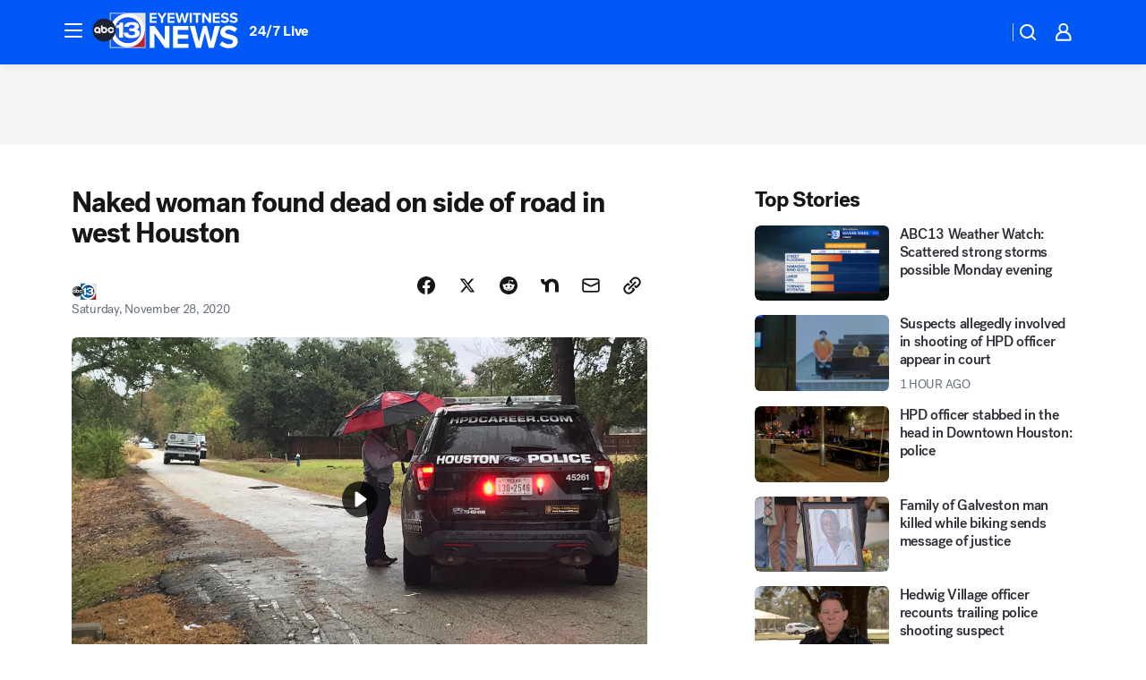

--- FILE ---
content_type: text/html; charset=utf-8
request_url: https://abc13.com/post/naked-woman-found-dead-west-houston-eldridge-parkway-near-i-10-red-haw-homicides-in/8331041/?userab=abc_web_player-460*variant_a_abc_control-1900%2Cotv_web_player-461*variant_a_otv_control-1902
body_size: 57735
content:

        <!DOCTYPE html>
        <html lang="en" lang="en">
            <head>
                <!-- ABCOTV | 3721b355c40c | 6383 | bca2f6a2fc9dacd47f5097689c894ade5ad20aa1 | abc13.com | Mon, 24 Nov 2025 15:09:22 GMT -->
                <meta charSet="utf-8" />
                <meta name="viewport" content="initial-scale=1.0, maximum-scale=3.0, user-scalable=yes" />
                <meta http-equiv="x-ua-compatible" content="IE=edge,chrome=1" />
                <meta property="og:locale" content="en_US" />
                <link href="https://cdn.abcotvs.net/abcotv" rel="preconnect" crossorigin />
                
                <link data-react-helmet="true" rel="alternate" hreflang="en" href="https://abc13.com/post/naked-woman-found-dead-west-houston-eldridge-parkway-near-i-10-red-haw-homicides-in/8331041/"/><link data-react-helmet="true" rel="shortcut icon" href="https://cdn.abcotvs.net/abcotv/assets/news/ktrk/images/logos/favicon.ico"/><link data-react-helmet="true" rel="manifest" href="/manifest.json"/><link data-react-helmet="true" rel="alternate" href="//abc13.com/feed/" title="ABC13 Houston RSS" type="application/rss+xml"/><link data-react-helmet="true" rel="alternate" href="android-app://com.abclocal.ktrk.news/http/abc13.com/story/8331041"/><link data-react-helmet="true" rel="canonical" href="https://abc13.com/post/naked-woman-found-dead-west-houston-eldridge-parkway-near-i-10-red-haw-homicides-in/8331041/"/><link data-react-helmet="true" rel="amphtml" href="https://abc13.com/amp/post/naked-woman-found-dead-west-houston-eldridge-parkway-near-i-10-red-haw-homicides-in/8331041/"/><link data-react-helmet="true" href="//assets-cdn.abcotvs.net/abcotv/bca2f6a2fc9d-release-11-12-2025.8/client/abcotv/css/fusion-ffa01a30.css" rel="stylesheet"/><link data-react-helmet="true" href="//assets-cdn.abcotvs.net/abcotv/bca2f6a2fc9d-release-11-12-2025.8/client/abcotv/css/7987-3f6c1b98.css" rel="stylesheet"/><link data-react-helmet="true" href="//assets-cdn.abcotvs.net/abcotv/bca2f6a2fc9d-release-11-12-2025.8/client/abcotv/css/abcotv-fecb128a.css" rel="stylesheet"/><link data-react-helmet="true" href="//assets-cdn.abcotvs.net/abcotv/bca2f6a2fc9d-release-11-12-2025.8/client/abcotv/css/4037-607b0835.css" rel="stylesheet"/><link data-react-helmet="true" href="//assets-cdn.abcotvs.net/abcotv/bca2f6a2fc9d-release-11-12-2025.8/client/abcotv/css/1058-7debb770.css" rel="stylesheet"/><link data-react-helmet="true" href="//assets-cdn.abcotvs.net/abcotv/bca2f6a2fc9d-release-11-12-2025.8/client/abcotv/css/prism-story-46058bad.css" rel="stylesheet"/>
                <script>
                    window.__dataLayer = {"helpersEnabled":true,"page":{},"pzn":{},"site":{"device":"desktop","portal":"news"},"visitor":{}},
                        consentToken = window.localStorage.getItem('consentToken');

                    if (consentToken) {
                        console.log('consentToken', JSON.parse(consentToken))
                        window.__dataLayer.visitor = { consent : JSON.parse(consentToken) }; 
                    }
                </script>
                <script src="https://dcf.espn.com/TWDC-DTCI/prod/Bootstrap.js"></script>
                <link rel="preload" as="font" href="https://s.abcnews.com/assets/dtci/fonts/post-grotesk/PostGrotesk-Book.woff2" crossorigin>
<link rel="preload" as="font" href="https://s.abcnews.com/assets/dtci/fonts/post-grotesk/PostGrotesk-Bold.woff2" crossorigin>
<link rel="preload" as="font" href="https://s.abcnews.com/assets/dtci/fonts/post-grotesk/PostGrotesk-Medium.woff2" crossorigin>
<link rel="preload" as="font" href="https://s.abcnews.com/assets/dtci/fonts/klim/tiempos/TiemposText-Regular.woff2" crossorigin>
                <script src="//assets-cdn.abcotvs.net/abcotv/bca2f6a2fc9d-release-11-12-2025.8/client/abcotv/runtime-14f19450.js" defer></script><script src="//assets-cdn.abcotvs.net/abcotv/bca2f6a2fc9d-release-11-12-2025.8/client/abcotv/7987-1fb9b2cd.js" defer></script><script src="//assets-cdn.abcotvs.net/abcotv/bca2f6a2fc9d-release-11-12-2025.8/client/abcotv/507-c7ed365d.js" defer></script><script src="//assets-cdn.abcotvs.net/abcotv/bca2f6a2fc9d-release-11-12-2025.8/client/abcotv/7299-56163442.js" defer></script><script src="//assets-cdn.abcotvs.net/abcotv/bca2f6a2fc9d-release-11-12-2025.8/client/abcotv/2561-2bebf93f.js" defer></script><script src="//assets-cdn.abcotvs.net/abcotv/bca2f6a2fc9d-release-11-12-2025.8/client/abcotv/8494-c13544f0.js" defer></script><script src="//assets-cdn.abcotvs.net/abcotv/bca2f6a2fc9d-release-11-12-2025.8/client/abcotv/2433-6b3fc2ed.js" defer></script><script src="//assets-cdn.abcotvs.net/abcotv/bca2f6a2fc9d-release-11-12-2025.8/client/abcotv/4037-0a28bbfa.js" defer></script><script src="//assets-cdn.abcotvs.net/abcotv/bca2f6a2fc9d-release-11-12-2025.8/client/abcotv/8317-93d27075.js" defer></script><script src="//assets-cdn.abcotvs.net/abcotv/bca2f6a2fc9d-release-11-12-2025.8/client/abcotv/1361-ae4c5f00.js" defer></script><script src="//assets-cdn.abcotvs.net/abcotv/bca2f6a2fc9d-release-11-12-2025.8/client/abcotv/8115-0ce0b856.js" defer></script><script src="//assets-cdn.abcotvs.net/abcotv/bca2f6a2fc9d-release-11-12-2025.8/client/abcotv/9156-7bb906bd.js" defer></script><script src="//assets-cdn.abcotvs.net/abcotv/bca2f6a2fc9d-release-11-12-2025.8/client/abcotv/1837-d6b24a22.js" defer></script><script src="//assets-cdn.abcotvs.net/abcotv/bca2f6a2fc9d-release-11-12-2025.8/client/abcotv/3167-7b9694a6.js" defer></script><script src="//assets-cdn.abcotvs.net/abcotv/bca2f6a2fc9d-release-11-12-2025.8/client/abcotv/8561-9678c453.js" defer></script><script src="//assets-cdn.abcotvs.net/abcotv/bca2f6a2fc9d-release-11-12-2025.8/client/abcotv/1058-0970e931.js" defer></script>
                <link rel="prefetch" href="//assets-cdn.abcotvs.net/abcotv/bca2f6a2fc9d-release-11-12-2025.8/client/abcotv/_manifest.js" as="script" /><link rel="prefetch" href="//assets-cdn.abcotvs.net/abcotv/bca2f6a2fc9d-release-11-12-2025.8/client/abcotv/abcotv-80404658.js" as="script" />
<link rel="prefetch" href="//assets-cdn.abcotvs.net/abcotv/bca2f6a2fc9d-release-11-12-2025.8/client/abcotv/prism-story-1b7cb519.js" as="script" />
                <title data-react-helmet="true">City of Houston worker finds naked woman dead on side of road in west Houston  - ABC13 Houston</title>
                <meta data-react-helmet="true" name="description" content="A City of Houston employee found a naked woman dead in the bushes in the 1000 block of Red Haw Street, near the Katy Freeway and Eldridge Parkway Saturday morning. "/><meta data-react-helmet="true" name="keywords" content="naked woman found dead west houston, eldridge parkway near i-10, red haw, homicides in houston, crime rate in houston, homicide investigation, city worker finds naked woman&#x27;s body , 8331041"/><meta data-react-helmet="true" name="tags" content="homicide,homicide-investigation,Houston"/><meta data-react-helmet="true" name="apple-itunes-app" content="app-id=407345290, affiliate-data=ct=ktrk-smart-banner&amp;pt=302756, app-argument=https://abc13.com/story/8331041"/><meta data-react-helmet="true" property="fb:app_id" content="1452463148319056"/><meta data-react-helmet="true" property="fb:pages" content="42354254341"/><meta data-react-helmet="true" property="og:site_name" content="ABC13 Houston"/><meta data-react-helmet="true" property="og:url" content="https://abc13.com/post/naked-woman-found-dead-west-houston-eldridge-parkway-near-i-10-red-haw-homicides-in/8331041/"/><meta data-react-helmet="true" property="og:title" content="Naked woman found dead on side of road in west Houston"/><meta data-react-helmet="true" property="og:description" content="Detectives say the employee was driving by when they saw feet in the bushes. "/><meta data-react-helmet="true" property="og:image" content="https://cdn.abcotvs.com/dip/images/8331884_112820-ktrk-FIXED-woman-body-found.jpg?w=1600"/><meta data-react-helmet="true" property="og:type" content="article"/><meta data-react-helmet="true" name="twitter:site" content="@ABC13Houston"/><meta data-react-helmet="true" name="twitter:creator" content="@ABC13Houston"/><meta data-react-helmet="true" name="twitter:url" content="https://abc13.com/post/naked-woman-found-dead-west-houston-eldridge-parkway-near-i-10-red-haw-homicides-in/8331041/"/><meta data-react-helmet="true" name="twitter:title" content="Naked woman found dead on side of road in west Houston"/><meta data-react-helmet="true" name="twitter:description" content="Detectives say the employee was driving by when they saw feet in the bushes. "/><meta data-react-helmet="true" name="twitter:card" content="summary_large_image"/><meta data-react-helmet="true" name="twitter:image" content="https://cdn.abcotvs.com/dip/images/8331884_112820-ktrk-FIXED-woman-body-found.jpg?w=1600"/><meta data-react-helmet="true" name="twitter:app:name:iphone" content="ktrk"/><meta data-react-helmet="true" name="twitter:app:id:iphone" content="407345290"/><meta data-react-helmet="true" name="twitter:app:name:googleplay" content="ktrk"/><meta data-react-helmet="true" name="twitter:app:id:googleplay" content="com.abclocal.ktrk.news"/><meta data-react-helmet="true" property="article:published_time" content="2020-11-28T15:58:00Z"/><meta data-react-helmet="true" property="article:modified_time" content="2020-11-28T18:51:01Z"/><meta data-react-helmet="true" property="article:section" content="crime-safety"/><meta data-react-helmet="true" name="title" content="Naked woman found dead on side of road in west Houston"/><meta data-react-helmet="true" name="medium" content="website"/><meta data-react-helmet="true" name="robots" content="max-image-preview:large"/>
                <script data-react-helmet="true" src="https://scripts.webcontentassessor.com/scripts/48a4bb7cf2174b52e28001c76822d47ab03002b89ea6e91ca33795db7b821ad6"></script><script data-react-helmet="true" type="application/ld+json">{"@context":"http://schema.org/","@type":"NewsArticle","mainEntityOfPage":{"@id":"https://abc13.com/post/naked-woman-found-dead-west-houston-eldridge-parkway-near-i-10-red-haw-homicides-in/8331041/","@type":"WebPage"},"author":[{"name":"","@type":"Person"}],"dateline":"HOUSTON, Texas  (KTRK)","dateModified":"2020-11-28T18:51:01.000Z","datePublished":"2020-11-28T18:51:01.000Z","headline":"Naked woman found dead on side of road in west Houston","mentions":[{"name":" HOUSTON","@type":"Thing"},{"name":" HOMICIDE","@type":"Thing"},{"name":" HOMICIDE INVESTIGATION","@type":"Thing"}],"publisher":{"name":"","logo":{"url":"","width":0,"height":0,"@type":"ImageObject"},"@type":"Organization"}}</script>
                
                <script data-rum-type="legacy" data-rum-pct="100">(() => {function gc(n){n=document.cookie.match("(^|;) ?"+n+"=([^;]*)(;|$)");return n?n[2]:null}function sc(n){document.cookie=n}function smpl(n){n/=100;return!!n&&Math.random()<=n}var _nr=!1,_nrCookie=gc("_nr");null!==_nrCookie?"1"===_nrCookie&&(_nr=!0):smpl(100)?(_nr=!0,sc("_nr=1; path=/")):(_nr=!1,sc("_nr=0; path=/"));_nr && (() => {;window.NREUM||(NREUM={});NREUM.init={distributed_tracing:{enabled:true},privacy:{cookies_enabled:true},ajax:{deny_list:["bam.nr-data.net"]}};;NREUM.info = {"beacon":"bam.nr-data.net","errorBeacon":"bam.nr-data.net","sa":1,"licenseKey":"5985ced6ff","applicationID":"367459870"};__nr_require=function(t,e,n){function r(n){if(!e[n]){var o=e[n]={exports:{}};t[n][0].call(o.exports,function(e){var o=t[n][1][e];return r(o||e)},o,o.exports)}return e[n].exports}if("function"==typeof __nr_require)return __nr_require;for(var o=0;o<n.length;o++)r(n[o]);return r}({1:[function(t,e,n){function r(t){try{s.console&&console.log(t)}catch(e){}}var o,i=t("ee"),a=t(31),s={};try{o=localStorage.getItem("__nr_flags").split(","),console&&"function"==typeof console.log&&(s.console=!0,o.indexOf("dev")!==-1&&(s.dev=!0),o.indexOf("nr_dev")!==-1&&(s.nrDev=!0))}catch(c){}s.nrDev&&i.on("internal-error",function(t){r(t.stack)}),s.dev&&i.on("fn-err",function(t,e,n){r(n.stack)}),s.dev&&(r("NR AGENT IN DEVELOPMENT MODE"),r("flags: "+a(s,function(t,e){return t}).join(", ")))},{}],2:[function(t,e,n){function r(t,e,n,r,s){try{l?l-=1:o(s||new UncaughtException(t,e,n),!0)}catch(f){try{i("ierr",[f,c.now(),!0])}catch(d){}}return"function"==typeof u&&u.apply(this,a(arguments))}function UncaughtException(t,e,n){this.message=t||"Uncaught error with no additional information",this.sourceURL=e,this.line=n}function o(t,e){var n=e?null:c.now();i("err",[t,n])}var i=t("handle"),a=t(32),s=t("ee"),c=t("loader"),f=t("gos"),u=window.onerror,d=!1,p="nr@seenError";if(!c.disabled){var l=0;c.features.err=!0,t(1),window.onerror=r;try{throw new Error}catch(h){"stack"in h&&(t(14),t(13),"addEventListener"in window&&t(7),c.xhrWrappable&&t(15),d=!0)}s.on("fn-start",function(t,e,n){d&&(l+=1)}),s.on("fn-err",function(t,e,n){d&&!n[p]&&(f(n,p,function(){return!0}),this.thrown=!0,o(n))}),s.on("fn-end",function(){d&&!this.thrown&&l>0&&(l-=1)}),s.on("internal-error",function(t){i("ierr",[t,c.now(),!0])})}},{}],3:[function(t,e,n){var r=t("loader");r.disabled||(r.features.ins=!0)},{}],4:[function(t,e,n){function r(){U++,L=g.hash,this[u]=y.now()}function o(){U--,g.hash!==L&&i(0,!0);var t=y.now();this[h]=~~this[h]+t-this[u],this[d]=t}function i(t,e){E.emit("newURL",[""+g,e])}function a(t,e){t.on(e,function(){this[e]=y.now()})}var s="-start",c="-end",f="-body",u="fn"+s,d="fn"+c,p="cb"+s,l="cb"+c,h="jsTime",m="fetch",v="addEventListener",w=window,g=w.location,y=t("loader");if(w[v]&&y.xhrWrappable&&!y.disabled){var x=t(11),b=t(12),E=t(9),R=t(7),O=t(14),T=t(8),S=t(15),P=t(10),M=t("ee"),C=M.get("tracer"),N=t(23);t(17),y.features.spa=!0;var L,U=0;M.on(u,r),b.on(p,r),P.on(p,r),M.on(d,o),b.on(l,o),P.on(l,o),M.buffer([u,d,"xhr-resolved"]),R.buffer([u]),O.buffer(["setTimeout"+c,"clearTimeout"+s,u]),S.buffer([u,"new-xhr","send-xhr"+s]),T.buffer([m+s,m+"-done",m+f+s,m+f+c]),E.buffer(["newURL"]),x.buffer([u]),b.buffer(["propagate",p,l,"executor-err","resolve"+s]),C.buffer([u,"no-"+u]),P.buffer(["new-jsonp","cb-start","jsonp-error","jsonp-end"]),a(T,m+s),a(T,m+"-done"),a(P,"new-jsonp"),a(P,"jsonp-end"),a(P,"cb-start"),E.on("pushState-end",i),E.on("replaceState-end",i),w[v]("hashchange",i,N(!0)),w[v]("load",i,N(!0)),w[v]("popstate",function(){i(0,U>1)},N(!0))}},{}],5:[function(t,e,n){function r(){var t=new PerformanceObserver(function(t,e){var n=t.getEntries();s(v,[n])});try{t.observe({entryTypes:["resource"]})}catch(e){}}function o(t){if(s(v,[window.performance.getEntriesByType(w)]),window.performance["c"+p])try{window.performance[h](m,o,!1)}catch(t){}else try{window.performance[h]("webkit"+m,o,!1)}catch(t){}}function i(t){}if(window.performance&&window.performance.timing&&window.performance.getEntriesByType){var a=t("ee"),s=t("handle"),c=t(14),f=t(13),u=t(6),d=t(23),p="learResourceTimings",l="addEventListener",h="removeEventListener",m="resourcetimingbufferfull",v="bstResource",w="resource",g="-start",y="-end",x="fn"+g,b="fn"+y,E="bstTimer",R="pushState",O=t("loader");if(!O.disabled){O.features.stn=!0,t(9),"addEventListener"in window&&t(7);var T=NREUM.o.EV;a.on(x,function(t,e){var n=t[0];n instanceof T&&(this.bstStart=O.now())}),a.on(b,function(t,e){var n=t[0];n instanceof T&&s("bst",[n,e,this.bstStart,O.now()])}),c.on(x,function(t,e,n){this.bstStart=O.now(),this.bstType=n}),c.on(b,function(t,e){s(E,[e,this.bstStart,O.now(),this.bstType])}),f.on(x,function(){this.bstStart=O.now()}),f.on(b,function(t,e){s(E,[e,this.bstStart,O.now(),"requestAnimationFrame"])}),a.on(R+g,function(t){this.time=O.now(),this.startPath=location.pathname+location.hash}),a.on(R+y,function(t){s("bstHist",[location.pathname+location.hash,this.startPath,this.time])}),u()?(s(v,[window.performance.getEntriesByType("resource")]),r()):l in window.performance&&(window.performance["c"+p]?window.performance[l](m,o,d(!1)):window.performance[l]("webkit"+m,o,d(!1))),document[l]("scroll",i,d(!1)),document[l]("keypress",i,d(!1)),document[l]("click",i,d(!1))}}},{}],6:[function(t,e,n){e.exports=function(){return"PerformanceObserver"in window&&"function"==typeof window.PerformanceObserver}},{}],7:[function(t,e,n){function r(t){for(var e=t;e&&!e.hasOwnProperty(u);)e=Object.getPrototypeOf(e);e&&o(e)}function o(t){s.inPlace(t,[u,d],"-",i)}function i(t,e){return t[1]}var a=t("ee").get("events"),s=t("wrap-function")(a,!0),c=t("gos"),f=XMLHttpRequest,u="addEventListener",d="removeEventListener";e.exports=a,"getPrototypeOf"in Object?(r(document),r(window),r(f.prototype)):f.prototype.hasOwnProperty(u)&&(o(window),o(f.prototype)),a.on(u+"-start",function(t,e){var n=t[1];if(null!==n&&("function"==typeof n||"object"==typeof n)){var r=c(n,"nr@wrapped",function(){function t(){if("function"==typeof n.handleEvent)return n.handleEvent.apply(n,arguments)}var e={object:t,"function":n}[typeof n];return e?s(e,"fn-",null,e.name||"anonymous"):n});this.wrapped=t[1]=r}}),a.on(d+"-start",function(t){t[1]=this.wrapped||t[1]})},{}],8:[function(t,e,n){function r(t,e,n){var r=t[e];"function"==typeof r&&(t[e]=function(){var t=i(arguments),e={};o.emit(n+"before-start",[t],e);var a;e[m]&&e[m].dt&&(a=e[m].dt);var s=r.apply(this,t);return o.emit(n+"start",[t,a],s),s.then(function(t){return o.emit(n+"end",[null,t],s),t},function(t){throw o.emit(n+"end",[t],s),t})})}var o=t("ee").get("fetch"),i=t(32),a=t(31);e.exports=o;var s=window,c="fetch-",f=c+"body-",u=["arrayBuffer","blob","json","text","formData"],d=s.Request,p=s.Response,l=s.fetch,h="prototype",m="nr@context";d&&p&&l&&(a(u,function(t,e){r(d[h],e,f),r(p[h],e,f)}),r(s,"fetch",c),o.on(c+"end",function(t,e){var n=this;if(e){var r=e.headers.get("content-length");null!==r&&(n.rxSize=r),o.emit(c+"done",[null,e],n)}else o.emit(c+"done",[t],n)}))},{}],9:[function(t,e,n){var r=t("ee").get("history"),o=t("wrap-function")(r);e.exports=r;var i=window.history&&window.history.constructor&&window.history.constructor.prototype,a=window.history;i&&i.pushState&&i.replaceState&&(a=i),o.inPlace(a,["pushState","replaceState"],"-")},{}],10:[function(t,e,n){function r(t){function e(){f.emit("jsonp-end",[],l),t.removeEventListener("load",e,c(!1)),t.removeEventListener("error",n,c(!1))}function n(){f.emit("jsonp-error",[],l),f.emit("jsonp-end",[],l),t.removeEventListener("load",e,c(!1)),t.removeEventListener("error",n,c(!1))}var r=t&&"string"==typeof t.nodeName&&"script"===t.nodeName.toLowerCase();if(r){var o="function"==typeof t.addEventListener;if(o){var a=i(t.src);if(a){var d=s(a),p="function"==typeof d.parent[d.key];if(p){var l={};u.inPlace(d.parent,[d.key],"cb-",l),t.addEventListener("load",e,c(!1)),t.addEventListener("error",n,c(!1)),f.emit("new-jsonp",[t.src],l)}}}}}function o(){return"addEventListener"in window}function i(t){var e=t.match(d);return e?e[1]:null}function a(t,e){var n=t.match(l),r=n[1],o=n[3];return o?a(o,e[r]):e[r]}function s(t){var e=t.match(p);return e&&e.length>=3?{key:e[2],parent:a(e[1],window)}:{key:t,parent:window}}var c=t(23),f=t("ee").get("jsonp"),u=t("wrap-function")(f);if(e.exports=f,o()){var d=/[?&](?:callback|cb)=([^&#]+)/,p=/(.*).([^.]+)/,l=/^(w+)(.|$)(.*)$/,h=["appendChild","insertBefore","replaceChild"];Node&&Node.prototype&&Node.prototype.appendChild?u.inPlace(Node.prototype,h,"dom-"):(u.inPlace(HTMLElement.prototype,h,"dom-"),u.inPlace(HTMLHeadElement.prototype,h,"dom-"),u.inPlace(HTMLBodyElement.prototype,h,"dom-")),f.on("dom-start",function(t){r(t[0])})}},{}],11:[function(t,e,n){var r=t("ee").get("mutation"),o=t("wrap-function")(r),i=NREUM.o.MO;e.exports=r,i&&(window.MutationObserver=function(t){return this instanceof i?new i(o(t,"fn-")):i.apply(this,arguments)},MutationObserver.prototype=i.prototype)},{}],12:[function(t,e,n){function r(t){var e=i.context(),n=s(t,"executor-",e,null,!1),r=new f(n);return i.context(r).getCtx=function(){return e},r}var o=t("wrap-function"),i=t("ee").get("promise"),a=t("ee").getOrSetContext,s=o(i),c=t(31),f=NREUM.o.PR;e.exports=i,f&&(window.Promise=r,["all","race"].forEach(function(t){var e=f[t];f[t]=function(n){function r(t){return function(){i.emit("propagate",[null,!o],a,!1,!1),o=o||!t}}var o=!1;c(n,function(e,n){Promise.resolve(n).then(r("all"===t),r(!1))});var a=e.apply(f,arguments),s=f.resolve(a);return s}}),["resolve","reject"].forEach(function(t){var e=f[t];f[t]=function(t){var n=e.apply(f,arguments);return t!==n&&i.emit("propagate",[t,!0],n,!1,!1),n}}),f.prototype["catch"]=function(t){return this.then(null,t)},f.prototype=Object.create(f.prototype,{constructor:{value:r}}),c(Object.getOwnPropertyNames(f),function(t,e){try{r[e]=f[e]}catch(n){}}),o.wrapInPlace(f.prototype,"then",function(t){return function(){var e=this,n=o.argsToArray.apply(this,arguments),r=a(e);r.promise=e,n[0]=s(n[0],"cb-",r,null,!1),n[1]=s(n[1],"cb-",r,null,!1);var c=t.apply(this,n);return r.nextPromise=c,i.emit("propagate",[e,!0],c,!1,!1),c}}),i.on("executor-start",function(t){t[0]=s(t[0],"resolve-",this,null,!1),t[1]=s(t[1],"resolve-",this,null,!1)}),i.on("executor-err",function(t,e,n){t[1](n)}),i.on("cb-end",function(t,e,n){i.emit("propagate",[n,!0],this.nextPromise,!1,!1)}),i.on("propagate",function(t,e,n){this.getCtx&&!e||(this.getCtx=function(){if(t instanceof Promise)var e=i.context(t);return e&&e.getCtx?e.getCtx():this})}),r.toString=function(){return""+f})},{}],13:[function(t,e,n){var r=t("ee").get("raf"),o=t("wrap-function")(r),i="equestAnimationFrame";e.exports=r,o.inPlace(window,["r"+i,"mozR"+i,"webkitR"+i,"msR"+i],"raf-"),r.on("raf-start",function(t){t[0]=o(t[0],"fn-")})},{}],14:[function(t,e,n){function r(t,e,n){t[0]=a(t[0],"fn-",null,n)}function o(t,e,n){this.method=n,this.timerDuration=isNaN(t[1])?0:+t[1],t[0]=a(t[0],"fn-",this,n)}var i=t("ee").get("timer"),a=t("wrap-function")(i),s="setTimeout",c="setInterval",f="clearTimeout",u="-start",d="-";e.exports=i,a.inPlace(window,[s,"setImmediate"],s+d),a.inPlace(window,[c],c+d),a.inPlace(window,[f,"clearImmediate"],f+d),i.on(c+u,r),i.on(s+u,o)},{}],15:[function(t,e,n){function r(t,e){d.inPlace(e,["onreadystatechange"],"fn-",s)}function o(){var t=this,e=u.context(t);t.readyState>3&&!e.resolved&&(e.resolved=!0,u.emit("xhr-resolved",[],t)),d.inPlace(t,y,"fn-",s)}function i(t){x.push(t),m&&(E?E.then(a):w?w(a):(R=-R,O.data=R))}function a(){for(var t=0;t<x.length;t++)r([],x[t]);x.length&&(x=[])}function s(t,e){return e}function c(t,e){for(var n in t)e[n]=t[n];return e}t(7);var f=t("ee"),u=f.get("xhr"),d=t("wrap-function")(u),p=t(23),l=NREUM.o,h=l.XHR,m=l.MO,v=l.PR,w=l.SI,g="readystatechange",y=["onload","onerror","onabort","onloadstart","onloadend","onprogress","ontimeout"],x=[];e.exports=u;var b=window.XMLHttpRequest=function(t){var e=new h(t);try{u.emit("new-xhr",[e],e),e.addEventListener(g,o,p(!1))}catch(n){try{u.emit("internal-error",[n])}catch(r){}}return e};if(c(h,b),b.prototype=h.prototype,d.inPlace(b.prototype,["open","send"],"-xhr-",s),u.on("send-xhr-start",function(t,e){r(t,e),i(e)}),u.on("open-xhr-start",r),m){var E=v&&v.resolve();if(!w&&!v){var R=1,O=document.createTextNode(R);new m(a).observe(O,{characterData:!0})}}else f.on("fn-end",function(t){t[0]&&t[0].type===g||a()})},{}],16:[function(t,e,n){function r(t){if(!s(t))return null;var e=window.NREUM;if(!e.loader_config)return null;var n=(e.loader_config.accountID||"").toString()||null,r=(e.loader_config.agentID||"").toString()||null,f=(e.loader_config.trustKey||"").toString()||null;if(!n||!r)return null;var h=l.generateSpanId(),m=l.generateTraceId(),v=Date.now(),w={spanId:h,traceId:m,timestamp:v};return(t.sameOrigin||c(t)&&p())&&(w.traceContextParentHeader=o(h,m),w.traceContextStateHeader=i(h,v,n,r,f)),(t.sameOrigin&&!u()||!t.sameOrigin&&c(t)&&d())&&(w.newrelicHeader=a(h,m,v,n,r,f)),w}function o(t,e){return"00-"+e+"-"+t+"-01"}function i(t,e,n,r,o){var i=0,a="",s=1,c="",f="";return o+"@nr="+i+"-"+s+"-"+n+"-"+r+"-"+t+"-"+a+"-"+c+"-"+f+"-"+e}function a(t,e,n,r,o,i){var a="btoa"in window&&"function"==typeof window.btoa;if(!a)return null;var s={v:[0,1],d:{ty:"Browser",ac:r,ap:o,id:t,tr:e,ti:n}};return i&&r!==i&&(s.d.tk=i),btoa(JSON.stringify(s))}function s(t){return f()&&c(t)}function c(t){var e=!1,n={};if("init"in NREUM&&"distributed_tracing"in NREUM.init&&(n=NREUM.init.distributed_tracing),t.sameOrigin)e=!0;else if(n.allowed_origins instanceof Array)for(var r=0;r<n.allowed_origins.length;r++){var o=h(n.allowed_origins[r]);if(t.hostname===o.hostname&&t.protocol===o.protocol&&t.port===o.port){e=!0;break}}return e}function f(){return"init"in NREUM&&"distributed_tracing"in NREUM.init&&!!NREUM.init.distributed_tracing.enabled}function u(){return"init"in NREUM&&"distributed_tracing"in NREUM.init&&!!NREUM.init.distributed_tracing.exclude_newrelic_header}function d(){return"init"in NREUM&&"distributed_tracing"in NREUM.init&&NREUM.init.distributed_tracing.cors_use_newrelic_header!==!1}function p(){return"init"in NREUM&&"distributed_tracing"in NREUM.init&&!!NREUM.init.distributed_tracing.cors_use_tracecontext_headers}var l=t(28),h=t(18);e.exports={generateTracePayload:r,shouldGenerateTrace:s}},{}],17:[function(t,e,n){function r(t){var e=this.params,n=this.metrics;if(!this.ended){this.ended=!0;for(var r=0;r<p;r++)t.removeEventListener(d[r],this.listener,!1);return e.protocol&&"data"===e.protocol?void g("Ajax/DataUrl/Excluded"):void(e.aborted||(n.duration=a.now()-this.startTime,this.loadCaptureCalled||4!==t.readyState?null==e.status&&(e.status=0):i(this,t),n.cbTime=this.cbTime,s("xhr",[e,n,this.startTime,this.endTime,"xhr"],this)))}}function o(t,e){var n=c(e),r=t.params;r.hostname=n.hostname,r.port=n.port,r.protocol=n.protocol,r.host=n.hostname+":"+n.port,r.pathname=n.pathname,t.parsedOrigin=n,t.sameOrigin=n.sameOrigin}function i(t,e){t.params.status=e.status;var n=v(e,t.lastSize);if(n&&(t.metrics.rxSize=n),t.sameOrigin){var r=e.getResponseHeader("X-NewRelic-App-Data");r&&(t.params.cat=r.split(", ").pop())}t.loadCaptureCalled=!0}var a=t("loader");if(a.xhrWrappable&&!a.disabled){var s=t("handle"),c=t(18),f=t(16).generateTracePayload,u=t("ee"),d=["load","error","abort","timeout"],p=d.length,l=t("id"),h=t(24),m=t(22),v=t(19),w=t(23),g=t(25).recordSupportability,y=NREUM.o.REQ,x=window.XMLHttpRequest;a.features.xhr=!0,t(15),t(8),u.on("new-xhr",function(t){var e=this;e.totalCbs=0,e.called=0,e.cbTime=0,e.end=r,e.ended=!1,e.xhrGuids={},e.lastSize=null,e.loadCaptureCalled=!1,e.params=this.params||{},e.metrics=this.metrics||{},t.addEventListener("load",function(n){i(e,t)},w(!1)),h&&(h>34||h<10)||t.addEventListener("progress",function(t){e.lastSize=t.loaded},w(!1))}),u.on("open-xhr-start",function(t){this.params={method:t[0]},o(this,t[1]),this.metrics={}}),u.on("open-xhr-end",function(t,e){"loader_config"in NREUM&&"xpid"in NREUM.loader_config&&this.sameOrigin&&e.setRequestHeader("X-NewRelic-ID",NREUM.loader_config.xpid);var n=f(this.parsedOrigin);if(n){var r=!1;n.newrelicHeader&&(e.setRequestHeader("newrelic",n.newrelicHeader),r=!0),n.traceContextParentHeader&&(e.setRequestHeader("traceparent",n.traceContextParentHeader),n.traceContextStateHeader&&e.setRequestHeader("tracestate",n.traceContextStateHeader),r=!0),r&&(this.dt=n)}}),u.on("send-xhr-start",function(t,e){var n=this.metrics,r=t[0],o=this;if(n&&r){var i=m(r);i&&(n.txSize=i)}this.startTime=a.now(),this.listener=function(t){try{"abort"!==t.type||o.loadCaptureCalled||(o.params.aborted=!0),("load"!==t.type||o.called===o.totalCbs&&(o.onloadCalled||"function"!=typeof e.onload))&&o.end(e)}catch(n){try{u.emit("internal-error",[n])}catch(r){}}};for(var s=0;s<p;s++)e.addEventListener(d[s],this.listener,w(!1))}),u.on("xhr-cb-time",function(t,e,n){this.cbTime+=t,e?this.onloadCalled=!0:this.called+=1,this.called!==this.totalCbs||!this.onloadCalled&&"function"==typeof n.onload||this.end(n)}),u.on("xhr-load-added",function(t,e){var n=""+l(t)+!!e;this.xhrGuids&&!this.xhrGuids[n]&&(this.xhrGuids[n]=!0,this.totalCbs+=1)}),u.on("xhr-load-removed",function(t,e){var n=""+l(t)+!!e;this.xhrGuids&&this.xhrGuids[n]&&(delete this.xhrGuids[n],this.totalCbs-=1)}),u.on("xhr-resolved",function(){this.endTime=a.now()}),u.on("addEventListener-end",function(t,e){e instanceof x&&"load"===t[0]&&u.emit("xhr-load-added",[t[1],t[2]],e)}),u.on("removeEventListener-end",function(t,e){e instanceof x&&"load"===t[0]&&u.emit("xhr-load-removed",[t[1],t[2]],e)}),u.on("fn-start",function(t,e,n){e instanceof x&&("onload"===n&&(this.onload=!0),("load"===(t[0]&&t[0].type)||this.onload)&&(this.xhrCbStart=a.now()))}),u.on("fn-end",function(t,e){this.xhrCbStart&&u.emit("xhr-cb-time",[a.now()-this.xhrCbStart,this.onload,e],e)}),u.on("fetch-before-start",function(t){function e(t,e){var n=!1;return e.newrelicHeader&&(t.set("newrelic",e.newrelicHeader),n=!0),e.traceContextParentHeader&&(t.set("traceparent",e.traceContextParentHeader),e.traceContextStateHeader&&t.set("tracestate",e.traceContextStateHeader),n=!0),n}var n,r=t[1]||{};"string"==typeof t[0]?n=t[0]:t[0]&&t[0].url?n=t[0].url:window.URL&&t[0]&&t[0]instanceof URL&&(n=t[0].href),n&&(this.parsedOrigin=c(n),this.sameOrigin=this.parsedOrigin.sameOrigin);var o=f(this.parsedOrigin);if(o&&(o.newrelicHeader||o.traceContextParentHeader))if("string"==typeof t[0]||window.URL&&t[0]&&t[0]instanceof URL){var i={};for(var a in r)i[a]=r[a];i.headers=new Headers(r.headers||{}),e(i.headers,o)&&(this.dt=o),t.length>1?t[1]=i:t.push(i)}else t[0]&&t[0].headers&&e(t[0].headers,o)&&(this.dt=o)}),u.on("fetch-start",function(t,e){this.params={},this.metrics={},this.startTime=a.now(),this.dt=e,t.length>=1&&(this.target=t[0]),t.length>=2&&(this.opts=t[1]);var n,r=this.opts||{},i=this.target;if("string"==typeof i?n=i:"object"==typeof i&&i instanceof y?n=i.url:window.URL&&"object"==typeof i&&i instanceof URL&&(n=i.href),o(this,n),"data"!==this.params.protocol){var s=(""+(i&&i instanceof y&&i.method||r.method||"GET")).toUpperCase();this.params.method=s,this.txSize=m(r.body)||0}}),u.on("fetch-done",function(t,e){if(this.endTime=a.now(),this.params||(this.params={}),"data"===this.params.protocol)return void g("Ajax/DataUrl/Excluded");this.params.status=e?e.status:0;var n;"string"==typeof this.rxSize&&this.rxSize.length>0&&(n=+this.rxSize);var r={txSize:this.txSize,rxSize:n,duration:a.now()-this.startTime};s("xhr",[this.params,r,this.startTime,this.endTime,"fetch"],this)})}},{}],18:[function(t,e,n){var r={};e.exports=function(t){if(t in r)return r[t];if(0===(t||"").indexOf("data:"))return{protocol:"data"};var e=document.createElement("a"),n=window.location,o={};e.href=t,o.port=e.port;var i=e.href.split("://");!o.port&&i[1]&&(o.port=i[1].split("/")[0].split("@").pop().split(":")[1]),o.port&&"0"!==o.port||(o.port="https"===i[0]?"443":"80"),o.hostname=e.hostname||n.hostname,o.pathname=e.pathname,o.protocol=i[0],"/"!==o.pathname.charAt(0)&&(o.pathname="/"+o.pathname);var a=!e.protocol||":"===e.protocol||e.protocol===n.protocol,s=e.hostname===document.domain&&e.port===n.port;return o.sameOrigin=a&&(!e.hostname||s),"/"===o.pathname&&(r[t]=o),o}},{}],19:[function(t,e,n){function r(t,e){var n=t.responseType;return"json"===n&&null!==e?e:"arraybuffer"===n||"blob"===n||"json"===n?o(t.response):"text"===n||""===n||void 0===n?o(t.responseText):void 0}var o=t(22);e.exports=r},{}],20:[function(t,e,n){function r(){}function o(t,e,n,r){return function(){return u.recordSupportability("API/"+e+"/called"),i(t+e,[f.now()].concat(s(arguments)),n?null:this,r),n?void 0:this}}var i=t("handle"),a=t(31),s=t(32),c=t("ee").get("tracer"),f=t("loader"),u=t(25),d=NREUM;"undefined"==typeof window.newrelic&&(newrelic=d);var p=["setPageViewName","setCustomAttribute","setErrorHandler","finished","addToTrace","inlineHit","addRelease"],l="api-",h=l+"ixn-";a(p,function(t,e){d[e]=o(l,e,!0,"api")}),d.addPageAction=o(l,"addPageAction",!0),d.setCurrentRouteName=o(l,"routeName",!0),e.exports=newrelic,d.interaction=function(){return(new r).get()};var m=r.prototype={createTracer:function(t,e){var n={},r=this,o="function"==typeof e;return i(h+"tracer",[f.now(),t,n],r),function(){if(c.emit((o?"":"no-")+"fn-start",[f.now(),r,o],n),o)try{return e.apply(this,arguments)}catch(t){throw c.emit("fn-err",[arguments,this,t],n),t}finally{c.emit("fn-end",[f.now()],n)}}}};a("actionText,setName,setAttribute,save,ignore,onEnd,getContext,end,get".split(","),function(t,e){m[e]=o(h,e)}),newrelic.noticeError=function(t,e){"string"==typeof t&&(t=new Error(t)),u.recordSupportability("API/noticeError/called"),i("err",[t,f.now(),!1,e])}},{}],21:[function(t,e,n){function r(t){if(NREUM.init){for(var e=NREUM.init,n=t.split("."),r=0;r<n.length-1;r++)if(e=e[n[r]],"object"!=typeof e)return;return e=e[n[n.length-1]]}}e.exports={getConfiguration:r}},{}],22:[function(t,e,n){e.exports=function(t){if("string"==typeof t&&t.length)return t.length;if("object"==typeof t){if("undefined"!=typeof ArrayBuffer&&t instanceof ArrayBuffer&&t.byteLength)return t.byteLength;if("undefined"!=typeof Blob&&t instanceof Blob&&t.size)return t.size;if(!("undefined"!=typeof FormData&&t instanceof FormData))try{return JSON.stringify(t).length}catch(e){return}}}},{}],23:[function(t,e,n){var r=!1;try{var o=Object.defineProperty({},"passive",{get:function(){r=!0}});window.addEventListener("testPassive",null,o),window.removeEventListener("testPassive",null,o)}catch(i){}e.exports=function(t){return r?{passive:!0,capture:!!t}:!!t}},{}],24:[function(t,e,n){var r=0,o=navigator.userAgent.match(/Firefox[/s](d+.d+)/);o&&(r=+o[1]),e.exports=r},{}],25:[function(t,e,n){function r(t,e){var n=[a,t,{name:t},e];return i("storeMetric",n,null,"api"),n}function o(t,e){var n=[s,t,{name:t},e];return i("storeEventMetrics",n,null,"api"),n}var i=t("handle"),a="sm",s="cm";e.exports={constants:{SUPPORTABILITY_METRIC:a,CUSTOM_METRIC:s},recordSupportability:r,recordCustom:o}},{}],26:[function(t,e,n){function r(){return s.exists&&performance.now?Math.round(performance.now()):(i=Math.max((new Date).getTime(),i))-a}function o(){return i}var i=(new Date).getTime(),a=i,s=t(33);e.exports=r,e.exports.offset=a,e.exports.getLastTimestamp=o},{}],27:[function(t,e,n){function r(t,e){var n=t.getEntries();n.forEach(function(t){"first-paint"===t.name?l("timing",["fp",Math.floor(t.startTime)]):"first-contentful-paint"===t.name&&l("timing",["fcp",Math.floor(t.startTime)])})}function o(t,e){var n=t.getEntries();if(n.length>0){var r=n[n.length-1];if(f&&f<r.startTime)return;var o=[r],i=a({});i&&o.push(i),l("lcp",o)}}function i(t){t.getEntries().forEach(function(t){t.hadRecentInput||l("cls",[t])})}function a(t){var e=navigator.connection||navigator.mozConnection||navigator.webkitConnection;if(e)return e.type&&(t["net-type"]=e.type),e.effectiveType&&(t["net-etype"]=e.effectiveType),e.rtt&&(t["net-rtt"]=e.rtt),e.downlink&&(t["net-dlink"]=e.downlink),t}function s(t){if(t instanceof w&&!y){var e=Math.round(t.timeStamp),n={type:t.type};a(n),e<=h.now()?n.fid=h.now()-e:e>h.offset&&e<=Date.now()?(e-=h.offset,n.fid=h.now()-e):e=h.now(),y=!0,l("timing",["fi",e,n])}}function c(t){"hidden"===t&&(f=h.now(),l("pageHide",[f]))}if(!("init"in NREUM&&"page_view_timing"in NREUM.init&&"enabled"in NREUM.init.page_view_timing&&NREUM.init.page_view_timing.enabled===!1)){var f,u,d,p,l=t("handle"),h=t("loader"),m=t(30),v=t(23),w=NREUM.o.EV;if("PerformanceObserver"in window&&"function"==typeof window.PerformanceObserver){u=new PerformanceObserver(r);try{u.observe({entryTypes:["paint"]})}catch(g){}d=new PerformanceObserver(o);try{d.observe({entryTypes:["largest-contentful-paint"]})}catch(g){}p=new PerformanceObserver(i);try{p.observe({type:"layout-shift",buffered:!0})}catch(g){}}if("addEventListener"in document){var y=!1,x=["click","keydown","mousedown","pointerdown","touchstart"];x.forEach(function(t){document.addEventListener(t,s,v(!1))})}m(c)}},{}],28:[function(t,e,n){function r(){function t(){return e?15&e[n++]:16*Math.random()|0}var e=null,n=0,r=window.crypto||window.msCrypto;r&&r.getRandomValues&&(e=r.getRandomValues(new Uint8Array(31)));for(var o,i="xxxxxxxx-xxxx-4xxx-yxxx-xxxxxxxxxxxx",a="",s=0;s<i.length;s++)o=i[s],"x"===o?a+=t().toString(16):"y"===o?(o=3&t()|8,a+=o.toString(16)):a+=o;return a}function o(){return a(16)}function i(){return a(32)}function a(t){function e(){return n?15&n[r++]:16*Math.random()|0}var n=null,r=0,o=window.crypto||window.msCrypto;o&&o.getRandomValues&&Uint8Array&&(n=o.getRandomValues(new Uint8Array(t)));for(var i=[],a=0;a<t;a++)i.push(e().toString(16));return i.join("")}e.exports={generateUuid:r,generateSpanId:o,generateTraceId:i}},{}],29:[function(t,e,n){function r(t,e){if(!o)return!1;if(t!==o)return!1;if(!e)return!0;if(!i)return!1;for(var n=i.split("."),r=e.split("."),a=0;a<r.length;a++)if(r[a]!==n[a])return!1;return!0}var o=null,i=null,a=/Version\/(\S+)\s+Safari/;if(navigator.userAgent){var s=navigator.userAgent,c=s.match(a);c&&s.indexOf("Chrome")===-1&&s.indexOf("Chromium")===-1&&(o="Safari",i=c[1])}e.exports={agent:o,version:i,match:r}},{}],30:[function(t,e,n){function r(t){function e(){t(s&&document[s]?document[s]:document[i]?"hidden":"visible")}"addEventListener"in document&&a&&document.addEventListener(a,e,o(!1))}var o=t(23);e.exports=r;var i,a,s;"undefined"!=typeof document.hidden?(i="hidden",a="visibilitychange",s="visibilityState"):"undefined"!=typeof document.msHidden?(i="msHidden",a="msvisibilitychange"):"undefined"!=typeof document.webkitHidden&&(i="webkitHidden",a="webkitvisibilitychange",s="webkitVisibilityState")},{}],31:[function(t,e,n){function r(t,e){var n=[],r="",i=0;for(r in t)o.call(t,r)&&(n[i]=e(r,t[r]),i+=1);return n}var o=Object.prototype.hasOwnProperty;e.exports=r},{}],32:[function(t,e,n){function r(t,e,n){e||(e=0),"undefined"==typeof n&&(n=t?t.length:0);for(var r=-1,o=n-e||0,i=Array(o<0?0:o);++r<o;)i[r]=t[e+r];return i}e.exports=r},{}],33:[function(t,e,n){e.exports={exists:"undefined"!=typeof window.performance&&window.performance.timing&&"undefined"!=typeof window.performance.timing.navigationStart}},{}],ee:[function(t,e,n){function r(){}function o(t){function e(t){return t&&t instanceof r?t:t?f(t,c,a):a()}function n(n,r,o,i,a){if(a!==!1&&(a=!0),!l.aborted||i){t&&a&&t(n,r,o);for(var s=e(o),c=m(n),f=c.length,u=0;u<f;u++)c[u].apply(s,r);var p=d[y[n]];return p&&p.push([x,n,r,s]),s}}function i(t,e){g[t]=m(t).concat(e)}function h(t,e){var n=g[t];if(n)for(var r=0;r<n.length;r++)n[r]===e&&n.splice(r,1)}function m(t){return g[t]||[]}function v(t){return p[t]=p[t]||o(n)}function w(t,e){l.aborted||u(t,function(t,n){e=e||"feature",y[n]=e,e in d||(d[e]=[])})}var g={},y={},x={on:i,addEventListener:i,removeEventListener:h,emit:n,get:v,listeners:m,context:e,buffer:w,abort:s,aborted:!1};return x}function i(t){return f(t,c,a)}function a(){return new r}function s(){(d.api||d.feature)&&(l.aborted=!0,d=l.backlog={})}var c="nr@context",f=t("gos"),u=t(31),d={},p={},l=e.exports=o();e.exports.getOrSetContext=i,l.backlog=d},{}],gos:[function(t,e,n){function r(t,e,n){if(o.call(t,e))return t[e];var r=n();if(Object.defineProperty&&Object.keys)try{return Object.defineProperty(t,e,{value:r,writable:!0,enumerable:!1}),r}catch(i){}return t[e]=r,r}var o=Object.prototype.hasOwnProperty;e.exports=r},{}],handle:[function(t,e,n){function r(t,e,n,r){o.buffer([t],r),o.emit(t,e,n)}var o=t("ee").get("handle");e.exports=r,r.ee=o},{}],id:[function(t,e,n){function r(t){var e=typeof t;return!t||"object"!==e&&"function"!==e?-1:t===window?0:a(t,i,function(){return o++})}var o=1,i="nr@id",a=t("gos");e.exports=r},{}],loader:[function(t,e,n){function r(){if(!T++){var t=O.info=NREUM.info,e=m.getElementsByTagName("script")[0];if(setTimeout(f.abort,3e4),!(t&&t.licenseKey&&t.applicationID&&e))return f.abort();c(E,function(e,n){t[e]||(t[e]=n)});var n=a();s("mark",["onload",n+O.offset],null,"api"),s("timing",["load",n]);var r=m.createElement("script");0===t.agent.indexOf("http://")||0===t.agent.indexOf("https://")?r.src=t.agent:r.src=l+"://"+t.agent,e.parentNode.insertBefore(r,e)}}function o(){"complete"===m.readyState&&i()}function i(){s("mark",["domContent",a()+O.offset],null,"api")}var a=t(26),s=t("handle"),c=t(31),f=t("ee"),u=t(29),d=t(21),p=t(23),l=d.getConfiguration("ssl")===!1?"http":"https",h=window,m=h.document,v="addEventListener",w="attachEvent",g=h.XMLHttpRequest,y=g&&g.prototype,x=!1;NREUM.o={ST:setTimeout,SI:h.setImmediate,CT:clearTimeout,XHR:g,REQ:h.Request,EV:h.Event,PR:h.Promise,MO:h.MutationObserver};var b=""+location,E={beacon:"bam.nr-data.net",errorBeacon:"bam.nr-data.net",agent:"js-agent.newrelic.com/nr-spa-1216.min.js"},R=g&&y&&y[v]&&!/CriOS/.test(navigator.userAgent),O=e.exports={offset:a.getLastTimestamp(),now:a,origin:b,features:{},xhrWrappable:R,userAgent:u,disabled:x};if(!x){t(20),t(27),m[v]?(m[v]("DOMContentLoaded",i,p(!1)),h[v]("load",r,p(!1))):(m[w]("onreadystatechange",o),h[w]("onload",r)),s("mark",["firstbyte",a.getLastTimestamp()],null,"api");var T=0}},{}],"wrap-function":[function(t,e,n){function r(t,e){function n(e,n,r,c,f){function nrWrapper(){var i,a,u,p;try{a=this,i=d(arguments),u="function"==typeof r?r(i,a):r||{}}catch(l){o([l,"",[i,a,c],u],t)}s(n+"start",[i,a,c],u,f);try{return p=e.apply(a,i)}catch(h){throw s(n+"err",[i,a,h],u,f),h}finally{s(n+"end",[i,a,p],u,f)}}return a(e)?e:(n||(n=""),nrWrapper[p]=e,i(e,nrWrapper,t),nrWrapper)}function r(t,e,r,o,i){r||(r="");var s,c,f,u="-"===r.charAt(0);for(f=0;f<e.length;f++)c=e[f],s=t[c],a(s)||(t[c]=n(s,u?c+r:r,o,c,i))}function s(n,r,i,a){if(!h||e){var s=h;h=!0;try{t.emit(n,r,i,e,a)}catch(c){o([c,n,r,i],t)}h=s}}return t||(t=u),n.inPlace=r,n.flag=p,n}function o(t,e){e||(e=u);try{e.emit("internal-error",t)}catch(n){}}function i(t,e,n){if(Object.defineProperty&&Object.keys)try{var r=Object.keys(t);return r.forEach(function(n){Object.defineProperty(e,n,{get:function(){return t[n]},set:function(e){return t[n]=e,e}})}),e}catch(i){o([i],n)}for(var a in t)l.call(t,a)&&(e[a]=t[a]);return e}function a(t){return!(t&&t instanceof Function&&t.apply&&!t[p])}function s(t,e){var n=e(t);return n[p]=t,i(t,n,u),n}function c(t,e,n){var r=t[e];t[e]=s(r,n)}function f(){for(var t=arguments.length,e=new Array(t),n=0;n<t;++n)e[n]=arguments[n];return e}var u=t("ee"),d=t(32),p="nr@original",l=Object.prototype.hasOwnProperty,h=!1;e.exports=r,e.exports.wrapFunction=s,e.exports.wrapInPlace=c,e.exports.argsToArray=f},{}]},{},["loader",2,17,5,3,4]);;NREUM.info={"beacon":"bam.nr-data.net","errorBeacon":"bam.nr-data.net","sa":1,"licenseKey":"8d01ff17d1","applicationID":"415461361"}})();})();</script>
                <link href="//assets-cdn.abcotvs.net" rel="preconnect" />
                <link href="https://cdn.abcotvs.net/abcotv" rel="preconnect" crossorigin />
                <script>(function(){function a(a){var b,c=g.floor(65535*g.random()).toString(16);for(b=4-c.length;0<b;b--)c="0"+c;return a=(String()+a).substring(0,4),!Number.isNaN(parseInt(a,16))&&a.length?a+c.substr(a.length):c}function b(){var a=c(window.location.hostname);return a?"."+a:".go.com"}function c(a=""){var b=a.match(/[^.]+(?:.com?(?:.[a-z]{2})?|(?:.[a-z]+))?$/i);if(b&&b.length)return b[0].replace(/:[0-9]+$/,"")}function d(a,b,c,d,g,h){var i,j=!1;if(f.test(c)&&(c=c.replace(f,""),j=!0),!a||/^(?:expires|max-age|path|domain|secure)$/i.test(a))return!1;if(i=a+"="+b,g&&g instanceof Date&&(i+="; expires="+g.toUTCString()),c&&(i+="; domain="+c),d&&(i+="; path="+d),h&&(i+="; secure"),document.cookie=i,j){var k="www"+(/^./.test(c)?"":".")+c;e(a,k,d||"")}return!0}function e(a,b,c){return document.cookie=encodeURIComponent(a)+"=; expires=Thu, 01 Jan 1970 00:00:00 GMT"+(b?"; domain="+b:"")+(c?"; path="+c:""),!0}var f=/^.?www/,g=Math;(function(a){for(var b,d=a+"=",e=document.cookie.split(";"),f=0;f<e.length;f++){for(b=e[f];" "===b.charAt(0);)b=b.substring(1,b.length);if(0===b.indexOf(d))return b.substring(d.length,b.length)}return null})("SWID")||function(a){if(a){var c=new Date(Date.now());c.setFullYear(c.getFullYear()+1),d("SWID",a,b(),"/",c)}}(function(){return String()+a()+a()+"-"+a()+"-"+a("4")+"-"+a((g.floor(10*g.random())%4+8).toString(16))+"-"+a()+a()+a()}())})();</script>
            </head>
            <body class="">
                
                <div id="abcotv"><div id="fitt-analytics"><div class="bp-mobileMDPlus bp-mobileLGPlus bp-tabletPlus bp-desktopPlus bp-desktopLGPlus"><div class="wrapper prism-story"><div id="themeProvider" class="theme-light "><section class="nav sticky topzero"><header class="VZTD lZur JhJDA tomuH qpSyx crEfr duUVQ "><div id="NavigationContainer" class="VZTD nkdHX mLASH OfbiZ gbxlc OAKIS OrkQb sHsPe lqtkC glxIO HfYhe vUYNV McMna WtEci pdYhu seFhp "><div class="VZTD ZaRVE URqSb "><div id="NavigationMenu" class="UbGlr awXxV lZur QNwmF SrhIT CSJky fKGaR MELDj bwJpP oFbxM sCAKu JmqhH LNPNz XedOc INRRi zyWBh HZYdm KUWLd ghwbF " aria-expanded="false" aria-label="Site Menu" role="button" tabindex="0"><div id="NavigationMenuIcon" class="xwYCG chWWz xItUF awXxV lZur dnyYA SGbxA CSJky klTtn TqWpy hDYpx LEjY VMTsP AqjSi krKko MdvlB SwrCi PMtn qNrLC PriDW HkWF oFFrS kGyAC "></div></div><div class="VZTD mLASH "><a href="https://abc13.com/" aria-label="ABC13 Houston homepage"><img class="Hxa-d QNwmF CKa-dw " src="https://cdn.abcotvs.net/abcotv/assets/news/global/images/feature-header/ktrk-lg.svg"/><img class="Hxa-d NzyJW hyWKA BKvsz " src="https://cdn.abcotvs.net/abcotv/assets/news/global/images/feature-header/ktrk-sm.svg"/></a></div><div class="feature-nav-local"><div class="VZTD HNQqj ZaRVE "><span class="NzyJW bfzCU OlYnP vtZdS BnAMJ ioHuy QbACp vLCTF AyXGx ubOdK WtEci FfVOu seFhp "><a class="Ihhcd glfEG fCZkS hfDkF rUrN QNwmF eXeQK wzfDA kZHXs Mwuoo QdTjf ubOdK ACtel FfVOu hBmQi " href="https://abc13.com/watch/live/">24/7 Live</a></span><span class="NzyJW bfzCU OlYnP vtZdS BnAMJ ioHuy QbACp vLCTF AyXGx ubOdK WtEci FfVOu seFhp "><a class="Ihhcd glfEG fCZkS hfDkF rUrN QNwmF eXeQK wzfDA kZHXs Mwuoo QdTjf ubOdK ACtel FfVOu hBmQi " href="https://abc13.com/houston/">Houston</a></span><span class="NzyJW bfzCU OlYnP vtZdS BnAMJ ioHuy QbACp vLCTF AyXGx ubOdK WtEci FfVOu seFhp "><a class="Ihhcd glfEG fCZkS hfDkF rUrN QNwmF eXeQK wzfDA kZHXs Mwuoo QdTjf ubOdK ACtel FfVOu hBmQi " href="https://abc13.com/southwest/">Southwest</a></span><span class="NzyJW bfzCU OlYnP vtZdS BnAMJ ioHuy QbACp vLCTF AyXGx ubOdK WtEci FfVOu seFhp "><a class="Ihhcd glfEG fCZkS hfDkF rUrN QNwmF eXeQK wzfDA kZHXs Mwuoo QdTjf ubOdK ACtel FfVOu hBmQi " href="https://abc13.com/southeast/">Southeast</a></span><span class="NzyJW bfzCU OlYnP vtZdS BnAMJ ioHuy QbACp vLCTF AyXGx ubOdK WtEci FfVOu seFhp "><a class="Ihhcd glfEG fCZkS hfDkF rUrN QNwmF eXeQK wzfDA kZHXs Mwuoo QdTjf ubOdK ACtel FfVOu hBmQi " href="https://abc13.com/northwest/">Northwest</a></span><span class="NzyJW bfzCU OlYnP vtZdS BnAMJ ioHuy QbACp vLCTF AyXGx ubOdK WtEci FfVOu seFhp "><a class="Ihhcd glfEG fCZkS hfDkF rUrN QNwmF eXeQK wzfDA kZHXs Mwuoo QdTjf ubOdK ACtel FfVOu hBmQi " href="https://abc13.com/northeast/">Northeast</a></span></div></div><a class="feature-local-expand" href="#"></a></div><div class="VZTD ZaRVE "><div class="VZTD mLASH ZRifP iyxc REstn crufr EfJuX DycYT "><a class="Ihhcd glfEG fCZkS hfDkF rUrN QNwmF VZTD HNQqj tQNjZ wzfDA kZHXs hjGhr vIbgY ubOdK DTlmW FfVOu hBmQi " href="https://abc13.com/weather/" aria-label="Weather Temperature"><div class="Ihhcd glfEG fCZkS ZfQkn rUrN TJBcA ugxZf WtEci huQUD seFhp "></div><div class="mhCCg QNwmF lZur oRZBf FqYsI RoVHj gSlSZ mZWbG " style="background-image:"></div></a></div><div class="UbGlr awXxV lZur QNwmF mhCCg SrhIT CSJky fCZkS mHilG MELDj bwJpP EmnZP TSHkB JmqhH LNPNz mphTr PwViZ SQFkJ DTlmW GCxLR JrdoJ " role="button" aria-label="Open Search Overlay" tabindex="0"><svg aria-hidden="true" class="prism-Iconography prism-Iconography--menu-search kDSxb xOPbW dlJpw " focusable="false" height="1em" viewBox="0 0 24 24" width="1em" xmlns="http://www.w3.org/2000/svg" xmlns:xlink="http://www.w3.org/1999/xlink"><path fill="currentColor" d="M5 11a6 6 0 1112 0 6 6 0 01-12 0zm6-8a8 8 0 104.906 14.32l3.387 3.387a1 1 0 001.414-1.414l-3.387-3.387A8 8 0 0011 3z"></path></svg></div><a class="UbGlr awXxV lZur QNwmF mhCCg SrhIT CSJky fCZkS mHilG MELDj bwJpP EmnZP TSHkB JmqhH LNPNz mphTr PwViZ SQFkJ DTlmW GCxLR JrdoJ CKa-dw " role="button" aria-label="Open Login Modal" tabindex="0"><svg aria-hidden="true" class="prism-Iconography prism-Iconography--menu-account kDSxb xOPbW dlJpw " focusable="false" height="1em" viewBox="0 0 24 24" width="1em" xmlns="http://www.w3.org/2000/svg" xmlns:xlink="http://www.w3.org/1999/xlink"><path fill="currentColor" d="M8.333 7.444a3.444 3.444 0 116.889 0 3.444 3.444 0 01-6.89 0zm7.144 3.995a5.444 5.444 0 10-7.399 0A8.003 8.003 0 003 18.889v1.288a1.6 1.6 0 001.6 1.6h14.355a1.6 1.6 0 001.6-1.6V18.89a8.003 8.003 0 00-5.078-7.45zm-3.7 1.45H11a6 6 0 00-6 6v.889h13.555v-.89a6 6 0 00-6-6h-.778z"></path></svg></a></div></div></header></section><div class="ScrollSpy_container"><span></span><div id="themeProvider" class="true theme-otv [object Object] jGKow OKxbp KbIPj WiKwf WuOj kFIVo fBVeW VsTDR "><div class="FITT_Article_outer-container dHdHP jLREf zXXje aGO kQjLe vUYNV glxIO " id="FITTArticle" style="--spacing-top:initial;--spacing-bottom:80px;--spacing-compact-top:initial;--spacing-compact-bottom:48px"><div class="pNwJE xZCNW WDwAI rbeIr tPakT HymbH JHrzh YppdR " data-testid="prism-sticky-ad"><div data-testid="prism-ad-wrapper" style="min-height:90px;transition:min-height 0.3s linear 0s" data-ad-placeholder="true"><div data-box-type="fitt-adbox-fitt-article-top-banner" data-testid="prism-ad"><div class="Ad fitt-article-top-banner  ad-slot  " data-slot-type="fitt-article-top-banner" data-slot-kvps="pos=fitt-article-top-banner"></div></div></div></div><div class="FITT_Article_main VZTD UeCOM jIRH oimqG DjbQm UwdmX Xmrlz ReShI KaJdY lqtkC ssImf HfYhe RTHNs kQjLe " data-testid="prism-GridContainer"><div class="Kiog kNVGM nvpSA qwdi bmjsw " data-testid="prism-GridRow"><div class="theme-e FITT_Article_main__body oBTii mrzah " data-testid="prism-GridColumn" style="--grid-column-span-xxs:var(--grid-columns);--grid-column-span-xs:var(--grid-columns);--grid-column-span-sm:var(--grid-columns);--grid-column-span-md:20;--grid-column-span-lg:14;--grid-column-span-xl:14;--grid-column-span-xxl:14;--grid-column-start-xxs:auto;--grid-column-start-xs:auto;--grid-column-start-sm:auto;--grid-column-start-md:3;--grid-column-start-lg:0;--grid-column-start-xl:0;--grid-column-start-xxl:2"><div style="--spacing-top:40px;--spacing-bottom:32px;--spacing-child-top:initial;--spacing-child-bottom:24px;--spacing-firstChild-top:initial;--spacing-firstChild-bottom:initial;--spacing-lastChild-top:initial;--spacing-lastChild-bottom:initial;--spacing-compact-top:24px;--spacing-compact-bottom:32px;--spacing-firstChild-compact-top:initial;--spacing-firstChild-compact-bottom:initial;--spacing-child-compact-top:initial;--spacing-child-compact-bottom:24px;--spacing-lastChild-compact-top:initial;--spacing-lastChild-compact-bottom:initial" class="dHdHP jLREf zXXje aGO eCClZ nTLv jLsYA gmuro TOSFd VmeZt sCkVm hkQai wGrlE MUuGM fciaN qQjt DhNVo Tgcqk IGLAf tWjkv "><div class=" " data-testid="prism-badge-tag-wrapper"><div class="IKUxI xFOBK YsVzB NuCDJ fMJDZ ZCNuU tZcZX JuzoE "></div></div><div class="kCTVx qtHut lqtkC HkWF HfYhe kGyAC " data-testid="prism-headline"><h1 class="vMjAx eeTZd tntuS eHrJ "><span class="gtOSm FbbUW tUtYa vOCwz EQwFq yCufu eEak Qmvg nyTIa SRXVc vzLa jgBfc WXDas CiUCW kqbG zrdEG txGfn ygKVe BbezD UOtxr CVfpq xijV soGRS XgdC sEIlf daWqJ ">Naked woman found dead on side of road in west Houston</span></h1></div><div class="QHblV nkdHX mHUQ kvZxL hTosT whbOj " data-testid="prism-byline"><div class="VZTD mLASH BQWr OcxMG oJce "><div class="kKfXc ubAkB VZTD rEPuv "><div class="TQPvQ fVlAg HUcap kxY REjk UamUc WxHIR HhZOB yaUf VOJBn KMpjV XSbaH Umfib ukdDD "><span></span><span><span class="YKjhS "><img alt="KTRK logo" class="awXxV NDJZt sJeUN IJwXl CfkUa EknAv NwgWd " data-testid="prism-image" draggable="false" src="https://cdn.abcotvs.net/abcotv/static/common/origins/origin-ktrk.png"/></span></span></div><div class="VZTD mLASH gpiba "><div class="jTKbV zIIsP ZdbeE xAPpq QtiLO JQYD ">Saturday, November 28, 2020</div></div></div></div><div class="RwkLV Wowzl FokqZ LhXlJ FjRYD toBqx " data-testid="prism-share"><div class="JpUfa aYoBt "><ul class="MZaCt dUXCH nyWZo RnMws Hdwln WBHfo tAchw UDeQM XMkl NUfbq kqfZ "><li class="WEJto "><button aria-label="Share Story on Facebook" class="theme-EWITS mLASH egFzk qXWHA ScoIf ZXRVe jIRH NoTgg CKnnA uklrk nCmVc qWWFI nMRSd YIauu gGlNh ARCOA kyjTO xqlN aANqO aNnIu GDslh LjPJo RpDvg YYtC rTpcz EDgo UVTAB ihLsD niWVk yayQB vXSTR ENhiS dQa-Du kOEGk WMbJE eVJEc TElCQ ZAqMY enocc pJSQ ABRfR aaksc OKklU ATKRo RfOGv neOGk fuOso DwqSE fnpin ArvQf dUniT Mzjkf Niff NKnwO ijAAn dEuPM vwJ JmUFf sgyq cRbVn sBVbK fCfdG oMkBz aOwuK XsORH EgRXa hMVHb LTwlP jJbTO CnYjj TiUFI qeCAC xqvdn JaQpT dAfv PNgfG fIWCu NewES UJNbG EgBCK UvFHa lCCRi XDQHW spAMS TPSuu sbdDW askuE VsLUC YHsrW pYmVc eHvZI qRTXS UOAZi JnwGa pAXEL nKDCU gTRVo iCOvJ znFR hjDDH JboFf OBVry WSzjL sgYaP vMLL tmkuz " data-testid="prism-Network" type="button" aria-expanded="false" aria-haspopup="dialog"><span class="CSJky pdAzW JSFPu "><svg aria-hidden="true" class=" " data-testid="prism-iconography" height="1em" role="presentation" viewBox="0 0 32 32" width="1em" xmlns="http://www.w3.org/2000/svg" xmlns:xlink="http://www.w3.org/1999/xlink" data-icon="social-facebook"><path fill="currentColor" d="M32 16.098C32 7.207 24.837 0 16 0S0 7.207 0 16.098C0 24.133 5.851 30.793 13.5 32V20.751H9.437v-4.653H13.5v-3.547c0-4.035 2.389-6.263 6.043-6.263 1.751 0 3.582.314 3.582.314v3.962h-2.018c-1.988 0-2.607 1.241-2.607 2.514v3.02h4.438l-.709 4.653h-3.728V32c7.649-1.207 13.5-7.867 13.5-15.902z"/></svg></span></button></li><li class="WEJto "><button aria-label="Share Story on X" class="theme-EWITS mLASH egFzk qXWHA ScoIf ZXRVe jIRH NoTgg CKnnA uklrk nCmVc qWWFI nMRSd YIauu gGlNh ARCOA kyjTO xqlN aANqO aNnIu GDslh LjPJo RpDvg YYtC rTpcz EDgo UVTAB ihLsD niWVk yayQB vXSTR ENhiS dQa-Du kOEGk WMbJE eVJEc TElCQ ZAqMY enocc pJSQ ABRfR aaksc OKklU ATKRo RfOGv neOGk fuOso DwqSE fnpin ArvQf dUniT Mzjkf Niff NKnwO ijAAn dEuPM vwJ JmUFf sgyq cRbVn sBVbK fCfdG oMkBz aOwuK XsORH EgRXa hMVHb LTwlP jJbTO CnYjj TiUFI qeCAC xqvdn JaQpT dAfv PNgfG fIWCu NewES UJNbG EgBCK UvFHa lCCRi XDQHW spAMS TPSuu sbdDW askuE VsLUC YHsrW pYmVc eHvZI qRTXS UOAZi JnwGa pAXEL nKDCU gTRVo iCOvJ znFR hjDDH JboFf OBVry WSzjL sgYaP vMLL tmkuz " data-testid="prism-Network" type="button" aria-expanded="false" aria-haspopup="dialog"><span class="CSJky pdAzW JSFPu "><svg aria-hidden="true" class=" " data-testid="prism-iconography" height="1em" role="presentation" viewBox="0 0 32 32" width="1em" xmlns="http://www.w3.org/2000/svg" xmlns:xlink="http://www.w3.org/1999/xlink" data-icon="social-x"><path fill="currentColor" d="M23.668 4h4.089l-8.933 10.21 10.509 13.894h-8.23l-6.445-8.427-7.375 8.427H3.191l9.555-10.921L2.665 4h8.436l5.826 7.702L23.664 4zm-1.437 21.657h2.266L9.874 6.319H7.443l14.791 19.338z"/></svg></span></button></li><li class="WEJto "><button aria-label="Share Story on Reddit" class="theme-EWITS mLASH egFzk qXWHA ScoIf ZXRVe jIRH NoTgg CKnnA uklrk nCmVc qWWFI nMRSd YIauu gGlNh ARCOA kyjTO xqlN aANqO aNnIu GDslh LjPJo RpDvg YYtC rTpcz EDgo UVTAB ihLsD niWVk yayQB vXSTR ENhiS dQa-Du kOEGk WMbJE eVJEc TElCQ ZAqMY enocc pJSQ ABRfR aaksc OKklU ATKRo RfOGv neOGk fuOso DwqSE fnpin ArvQf dUniT Mzjkf Niff NKnwO ijAAn dEuPM vwJ JmUFf sgyq cRbVn sBVbK fCfdG oMkBz aOwuK XsORH EgRXa hMVHb LTwlP jJbTO CnYjj TiUFI qeCAC xqvdn JaQpT dAfv PNgfG fIWCu NewES UJNbG EgBCK UvFHa lCCRi XDQHW spAMS TPSuu sbdDW askuE VsLUC YHsrW pYmVc eHvZI qRTXS UOAZi JnwGa pAXEL nKDCU gTRVo iCOvJ znFR hjDDH JboFf OBVry WSzjL sgYaP vMLL tmkuz " data-testid="prism-Network" type="button" aria-expanded="false" aria-haspopup="dialog"><span class="CSJky pdAzW JSFPu "><svg aria-hidden="true" class=" " data-testid="prism-iconography" height="1em" role="presentation" viewBox="0 0 32 32" width="1em" xmlns="http://www.w3.org/2000/svg" xmlns:xlink="http://www.w3.org/1999/xlink" data-icon="social-reddit"><path fill="currentColor" d="M20.3 16.2c-.6-.2-1.3-.1-1.7.3-.5.5-.6 1.1-.3 1.7.2.6.8 1 1.5 1v.1c.2 0 .4 0 .6-.1.2-.1.4-.2.5-.4.2-.2.3-.3.3-.5.1-.2.1-.4.1-.6 0-.7-.4-1.3-1-1.5zM19.7 21.3c-.1 0-.2 0-.3.1-.2.2-.5.3-.8.5-.3.1-.5.2-.8.3-.3.1-.6.1-.9.2h-1.8c-.3 0-.6-.1-.9-.2-.3-.1-.6-.2-.8-.3-.3-.1-.5-.3-.8-.5-.1-.1-.2-.1-.3-.1-.1 0-.2.1-.3.1v.3c0 .1 0 .2.1.3l.9.6c.3.2.6.3 1 .4.3.1.7.2 1 .2.3 0 .7.1 1.1 0h1.1c.7-.1 1.4-.3 2-.6.3-.2.6-.3.9-.6v.1c.1-.1.1-.2.1-.3 0-.1 0-.2-.1-.3-.2-.1-.3-.2-.4-.2zM13.8 18.2c.2-.6.1-1.3-.3-1.7-.5-.5-1.1-.6-1.7-.3-.6.2-1 .8-1 1.5 0 .2 0 .4.1.6.1.2.2.4.3.5.1.1.3.3.5.3.2.1.4.1.6.1.6 0 1.2-.4 1.5-1z"/><path fill="currentColor" d="M16 0C7.2 0 0 7.2 0 16s7.2 16 16 16 16-7.2 16-16S24.8 0 16 0zm10.6 16.6c-.1.2-.1.4-.3.6-.1.2-.3.4-.4.5-.2.1-.3.3-.5.4v.8c0 3.6-4.2 6.5-9.3 6.5s-9.3-2.9-9.3-6.5v-.2-.4-.2c-.6-.3-1.1-.8-1.3-1.5-.2-.7-.1-1.4.3-1.9.4-.6 1-.9 1.7-1 .7-.1 1.4.2 1.9.6.5-.3.9-.6 1.4-.8l1.5-.6c.5-.2 1.1-.3 1.6-.4.5-.1 1.1-.1 1.7-.1l1.2-5.6c0-.1 0-.1.1-.2 0-.1.1-.1.1-.1.1 0 .1-.1.2-.1h.2l3.9.8c.4-.7 1.2-1 2-.7.7.3 1.2 1.1 1 1.8-.2.8-.9 1.3-1.6 1.3-.8 0-1.4-.6-1.5-1.4l-3.4-.7-1 5c.5 0 1.1.1 1.6.2 1.1.2 2.1.5 3.1 1 .5.2 1 .5 1.4.8.3-.3.7-.5 1.2-.6.4-.1.9 0 1.3.1.4.2.8.5 1 .8.3.4.4.8.4 1.3-.1.1-.2.3-.2.5z"/></svg></span></button></li><li class="WEJto "><button aria-label="Share Story on Nextdoor" class="theme-EWITS mLASH egFzk qXWHA ScoIf ZXRVe jIRH NoTgg CKnnA uklrk nCmVc qWWFI nMRSd YIauu gGlNh ARCOA kyjTO xqlN aANqO aNnIu GDslh LjPJo RpDvg YYtC rTpcz EDgo UVTAB ihLsD niWVk yayQB vXSTR ENhiS dQa-Du kOEGk WMbJE eVJEc TElCQ ZAqMY enocc pJSQ ABRfR aaksc OKklU ATKRo RfOGv neOGk fuOso DwqSE fnpin ArvQf dUniT Mzjkf Niff NKnwO ijAAn dEuPM vwJ JmUFf sgyq cRbVn sBVbK fCfdG oMkBz aOwuK XsORH EgRXa hMVHb LTwlP jJbTO CnYjj TiUFI qeCAC xqvdn JaQpT dAfv PNgfG fIWCu NewES UJNbG EgBCK UvFHa lCCRi XDQHW spAMS TPSuu sbdDW askuE VsLUC YHsrW pYmVc eHvZI qRTXS UOAZi JnwGa pAXEL nKDCU gTRVo iCOvJ znFR hjDDH JboFf OBVry WSzjL sgYaP vMLL tmkuz " data-testid="prism-Network" type="button" aria-expanded="false" aria-haspopup="dialog"><span class="CSJky pdAzW JSFPu "><svg aria-hidden="true" class=" " data-testid="prism-iconography" height="1em" role="presentation" viewBox="0 0 32 32" width="1em" xmlns="http://www.w3.org/2000/svg" xmlns:xlink="http://www.w3.org/1999/xlink" data-icon="social-nextdoor"><path fill="currentColor" d="M14.8 4.994c-1.28.56-3.28 2-4.32 3.2-2.24 2.4-4.08 1.68-4.08-1.6 0-1.68-.4-1.92-3.2-1.92-2.72 0-3.2.24-3.2 1.6 0 3.6 2.16 7.04 5.12 8.08L8 15.394v12.48h6.4v-7.52c0-7.2.08-7.68 2.08-9.2 2.8-2.16 4.72-2.08 7.12.32 1.84 1.76 2 2.56 2 9.2v7.2H32v-7.44c0-8.16-1.2-11.68-4.96-14.4-2.72-2-9.04-2.56-12.24-1.04z"/></svg></span></button></li><li class="WEJto "><button aria-label="Share Story by Email" class="theme-EWITS mLASH egFzk qXWHA ScoIf ZXRVe jIRH NoTgg CKnnA uklrk nCmVc qWWFI nMRSd YIauu gGlNh ARCOA kyjTO xqlN aANqO aNnIu GDslh LjPJo RpDvg YYtC rTpcz EDgo UVTAB ihLsD niWVk yayQB vXSTR ENhiS dQa-Du kOEGk WMbJE eVJEc TElCQ ZAqMY enocc pJSQ ABRfR aaksc OKklU ATKRo RfOGv neOGk fuOso DwqSE fnpin ArvQf dUniT Mzjkf Niff NKnwO ijAAn dEuPM vwJ JmUFf sgyq cRbVn sBVbK fCfdG oMkBz aOwuK XsORH EgRXa hMVHb LTwlP jJbTO CnYjj TiUFI qeCAC xqvdn JaQpT dAfv PNgfG fIWCu NewES UJNbG EgBCK UvFHa lCCRi XDQHW spAMS TPSuu sbdDW askuE VsLUC YHsrW pYmVc eHvZI qRTXS UOAZi JnwGa pAXEL nKDCU gTRVo iCOvJ znFR hjDDH JboFf OBVry WSzjL sgYaP vMLL tmkuz " data-testid="prism-Network" type="button" aria-expanded="false" aria-haspopup="dialog"><span class="CSJky pdAzW JSFPu "><svg aria-hidden="true" class=" " data-testid="prism-iconography" height="1em" role="presentation" viewBox="0 0 39 32" width="1em" xmlns="http://www.w3.org/2000/svg" xmlns:xlink="http://www.w3.org/1999/xlink" data-icon="social-email"><path fill="currentColor" d="M5.092 1.013a5.437 5.437 0 00-1.589.572l.028-.014c-1.447.768-2.42 1.988-2.894 3.625l-.148.507v20.599l.148.508c.58 2 1.931 3.399 3.927 4.066l.553.185h28.812l.587-.185c1.989-.626 3.374-2.048 3.959-4.066l.148-.508V5.703l-.148-.507c-.585-2.018-1.979-3.451-3.959-4.068l-.587-.183-14.21-.012C7.787.924 5.442.937 5.091 1.013zm28.188 3.49c.512.096.836.27 1.209.652.455.468.597.889.599 1.771 0 .651-.014.729-.201 1.108-.11.224-.313.516-.45.649-.196.188-1.676.916-6.994 3.431a2032.113 2032.113 0 00-6.955 3.298 2.081 2.081 0 01-1.296.183 2.756 2.756 0 01-.588-.188l.017.007c-.114-.059-3.243-1.543-6.955-3.3C6.491 9.666 4.864 8.87 4.683 8.692c-.549-.533-.777-1.335-.647-2.274.082-.587.244-.923.62-1.301a1.925 1.925 0 011.067-.592l.012-.002c.487-.108 26.962-.126 27.543-.02zM10.818 15.636c-2.858-1.138-.576-.047 1.71 1.033l5.235 2.225c1.033.386 2.718.348 3.796-.085.206-.084 3.292-1.532 6.859-3.223a910.028 910.028 0 016.601-3.108c.11-.036.116.244.116 6.34-.002 3.824-.028 6.553-.066 6.82-.036.244-.124.562-.199.706-.196.384-.665.823-1.09 1.024l-.372.174H5.703l-.372-.174c-.425-.201-.894-.64-1.09-1.024a2.66 2.66 0 01-.197-.691l-.002-.015c-.073-.507-.092-13.188-.021-13.188.027 0 3.084 1.435 6.796 3.186z"/></svg></span></button></li><li class="WEJto "><div data-testid="prism-NetworkLink"><button aria-label="Copy Link" class="theme-EWITS mLASH egFzk qXWHA ScoIf ZXRVe jIRH NoTgg CKnnA uklrk nCmVc qWWFI nMRSd YIauu gGlNh ARCOA kyjTO xqlN aANqO aNnIu GDslh LjPJo RpDvg YYtC rTpcz EDgo UVTAB ihLsD niWVk yayQB vXSTR ENhiS dQa-Du kOEGk WMbJE eVJEc TElCQ ZAqMY enocc pJSQ ABRfR aaksc OKklU ATKRo RfOGv neOGk fuOso DwqSE fnpin ArvQf dUniT Mzjkf Niff NKnwO ijAAn dEuPM vwJ JmUFf sgyq cRbVn sBVbK fCfdG oMkBz aOwuK XsORH EgRXa hMVHb LTwlP jJbTO CnYjj TiUFI qeCAC xqvdn JaQpT dAfv PNgfG fIWCu NewES UJNbG EgBCK UvFHa lCCRi XDQHW spAMS TPSuu sbdDW askuE VsLUC YHsrW pYmVc eHvZI qRTXS UOAZi JnwGa pAXEL nKDCU gTRVo iCOvJ znFR hjDDH JboFf OBVry WSzjL sgYaP vMLL tmkuz " data-testid="prism-Network" type="button" aria-expanded="false" aria-haspopup="dialog"><span class="CSJky pdAzW JSFPu "><svg aria-hidden="true" class=" " data-testid="prism-iconography" height="1em" role="presentation" viewBox="0 0 1024 1024" width="1em" xmlns="http://www.w3.org/2000/svg" xmlns:xlink="http://www.w3.org/1999/xlink" data-icon="social-link"><path fill="currentColor" d="M672.41 26.47c-50.534 6.963-96.256 26.931-141.619 61.952-16.077 12.39-157.952 152.422-165.581 163.43-6.81 9.779-10.854 24.73-9.37 34.611 2.56 17.459 5.581 21.35 50.893 66.253 39.424 39.117 43.725 42.854 52.122 45.466 19.661 6.144 37.99 1.536 52.48-13.261 9.069-8.804 14.697-21.11 14.697-34.731 0-.804-.02-1.604-.058-2.399l.004.112c-.205-15.974-4.762-23.654-27.29-46.285l-19.968-20.07 53.76-53.504c30.106-30.003 59.853-58.01 67.584-63.642 67.328-49.51 145.306-50.483 217.242-2.714 30.566 20.275 62.054 58.01 76.8 91.955 10.086 23.296 14.08 40.755 15.053 66.355 1.434 38.042-6.707 66.15-28.826 99.226-10.035 14.95-19.507 25.088-69.222 73.728l-57.6 56.422-18.074-17.818c-21.862-21.555-29.03-25.344-47.667-25.344-15.718 0-25.6 3.994-36.352 14.746-9.03 9.041-14.615 21.525-14.615 35.313a49.763 49.763 0 005.427 22.672l-.131-.283c3.533 7.219 13.312 17.971 43.469 47.872 35.021 34.765 39.885 38.963 48.794 42.24 12.544 4.659 24.064 4.659 36.454 0 8.602-3.226 14.746-8.448 51.61-43.93 82.79-79.667 126.874-124.672 138.906-141.875 19.195-27.05 34.204-58.648 43.215-92.685l.458-2.035c5.376-21.862 7.066-36.557 7.066-62.874 0-121.856-83.354-237.261-204.749-283.546-29.412-11.164-63.42-17.628-98.938-17.628-12.682 0-25.171.824-37.417 2.422l1.443-.154zm14.233 263.527c-5.245 1.724-9.766 3.786-14.006 6.275l.336-.182c-5.478 3.123-70.042 66.509-193.638 190.106-153.856 153.805-186.266 186.982-190.157 194.765-9.728 19.405-4.71 39.014 14.438 56.73 13.517 12.544 20.634 15.821 34.304 15.821 8.294 0 13.056-1.024 18.944-4.045 5.683-2.918 59.955-56.115 195.789-192C703.079 406.939 741.376 367.72 744.858 360.705c8.909-17.971 4.045-36.608-14.08-53.862a92.013 92.013 0 00-16.241-12.675l-.399-.228c-5.761-2.914-12.558-4.62-19.755-4.62-2.735 0-5.413.247-8.012.719l.272-.041zm-431.974 79.616c-6.554 3.277-26.47 21.453-76.749 70.093-74.189 71.782-86.989 84.685-100.301 101.325-53.862 67.021-73.83 150.221-55.296 230.4 11.924 48.73 33.599 91.252 62.971 127.245l-.456-.576c14.029 17.254 45.568 46.797 63.744 59.699 33.48 23.373 72.808 41.116 115.203 50.818l2.25.433c15.565 3.328 23.194 3.84 53.965 3.789 33.126-.051 37.376-.41 56.32-4.864 43.827-10.24 80.998-28.006 119.45-57.037 5.632-4.25 45.824-43.11 89.242-86.374 88.73-88.32 88.218-87.654 88.115-109.312-.102-20.326-2.458-23.757-47.309-68.813-46.029-46.234-51.251-49.869-71.987-49.869a38.91 38.91 0 00-2.707-.091 40.21 40.21 0 00-20.22 5.417l.194-.104c-16.606 8.051-27.853 24.78-27.853 44.136v.052-.003c-.102 19.456 3.379 25.651 28.672 51.354l17.664 17.971-57.6 57.242c-44.698 44.39-60.928 59.443-72.346 66.97-17.869 11.776-35.226 19.968-55.45 26.112-13.875 4.25-17.664 4.659-44.186 4.762-26.624.051-30.413-.307-46.08-4.608-35.662-10.657-66.309-28.841-91.373-52.815l.083.079c-30.618-30.208-48.947-61.235-59.341-100.301-3.686-13.926-4.301-19.968-4.301-41.062 0-27.29 2.406-39.68 12.39-63.693 10.906-26.112 22.989-41.626 64.717-82.739a4626.226 4626.226 0 0157.791-56.192l1.754-1.664 20.941-19.814 18.432 18.125c10.24 10.138 21.248 19.354 24.832 20.838 15.155 6.349 31.898 5.99 45.466-.922 3.482-1.792 9.83-7.168 14.182-12.032a46.923 46.923 0 0012.849-32.332 47.67 47.67 0 00-.326-5.572l.021.222c-1.587-17.715-5.478-23.091-46.285-64.051-43.674-43.878-47.718-46.592-69.376-46.592-10.445-.051-14.541.819-21.709 4.352z"/></svg></span></button><div class="xdNAs rMQsN cELo NoeP BtinW YHmbu hWtE "></div></div></li></ul></div></div></div><div class="LeadVideoWrapper"><div class="ScrollSpy_container"><span></span></div><div class="PlaceholderContainer"><div class="PlaceholderFrame"></div><div class="image play-btn"><div class="placeholderWrapper"><div class="withLazyLoading"><img src="[data-uri]" alt="City of Houston employee finds naked woman dead"/></div></div><div class="MediaPlaceholder__Button" role="button" aria-label="Play Video"><svg focusable="false" aria-hidden="true" class="MediaPlaceholder__Icon MediaPlaceholder__Icon--video icon__svg" viewBox="0 0 24 24"><use xlink:href="#icon__controls__play"></use></svg></div></div></div><div class="OTVVideoPlayer StickyVideoPlayer VideoPlayer"><iframe allowfullscreen="" aria-hidden="false" class="absolute-fill" src="about:blank" tabindex="0" title="video.title"></iframe><div class="VideoPlayer--placeholder absolute-fill"><div class="VZTD mLASH jIRH osmqx TmzDJ UbGlr " style="background-image:url(https://cdn.abcotvs.com/dip/images/8331884_112820-ktrk-FIXED-woman-body-found.jpg)"><div class="Dyf BPJf VZTD mLASH jIRH qixXf mUvtK "><svg aria-hidden="true" class="prism-Iconography prism-Iconography--playerControls-playFilled" focusable="false" height="1.5rem" style="color:#ffffff" viewBox="0 0 32 32" width="1.5rem" xmlns="http://www.w3.org/2000/svg" xmlns:xlink="http://www.w3.org/1999/xlink"><path fill="currentColor" d="M11.828 4.922c-1.324-.945-3.16 0-3.16 1.629v18.89c0 1.63 1.84 2.575 3.164 1.63l13.223-9.466a1.998 1.998 0 00-.004-3.253zm0 0"></path></svg></div></div></div></div><div class="VideoCaption nMMea bNYiy Mjgpa dGwha DDmxa jgKNG RGHCC aBIU eEzcu lZur " data-testid="prism-caption"><div class="HXPPJ barbu yKsXL IzgMt VcHIt uhSzI YGNMU cRAsZ xqMcl QtRul "><span class="hsDdd OOSI GpQCA lZur VlFaz " data-testid="prism-truncate"><span><span class="gtOSm FbbUW tUtYa vOCwz EQwFq yCufu eEak Qmvg nyTIa SRXVc vzLa jgBfc WXDas CiUCW kqbG zrdEG txGfn ygKVe BbezD UOtxr CVfpq xijV soGRS XgdC sEIlf daWqJ ">This is how detectives say the City of Houston worker discovered the woman's body in the bushes.</span></span></span></div></div></div><div class="XQpSH " data-testid="prism-divider"></div><div class="xvlfx ZRifP TKoO eaKKC EcdEg bOdfO qXhdi NFNeu UyHES " data-testid="prism-article-body"><p class="EkqkG IGXmU nlgHS yuUao MvWXB TjIXL aGjvy ebVHC "><span class="oyrPY qlwaB AGxeB  ">HOUSTON, Texas  (KTRK) -- </span>Authorities are investigating after a City of Houston public works employee found a naked woman&#x27;s body Saturday morning.</p><p class="EkqkG IGXmU nlgHS yuUao lqtkC TjIXL aGjvy ">Houston police detectives said that around 8 a.m., the employee was driving in the 1000 block of Red Haw, near the Katy Freeway and Eldridge Parkway, when they saw feet in the bushes.</p><p class="EkqkG IGXmU nlgHS yuUao lqtkC TjIXL aGjvy ">The woman, who was believed to be in her 20s, was found naked on the side of the road. Police say she had no visible injuries.</p><p class="EkqkG IGXmU nlgHS yuUao lqtkC TjIXL aGjvy ">Authorities believe her body was there overnight.</p><p class="EkqkG IGXmU nlgHS yuUao lqtkC TjIXL aGjvy ">The medical examiner will do a follow up.</p><p class="EkqkG IGXmU nlgHS yuUao lqtkC TjIXL aGjvy ">Detectives will also check nearby businesses to see if they have surveillance video.</p><p class="EkqkG IGXmU nlgHS yuUao lqtkC eTIW sUzSN ">If you have any information, you&#x27;re urged to contact police.</p></div><div><a target="_blank" rel="nofollow" class="MGxcD VTlC VKUPl cheAF vPyIx DeXNe QNycR lBZxT AzQVo " href="/extras/reporttypo?url=https%3A%2F%2Fabc13.com%2Fpost%2Fnaked-woman-found-dead-west-houston-eldridge-parkway-near-i-10-red-haw-homicides-in%2F8331041%2F">Report a correction or typo</a></div><div class="uvrxY zOGtW " style="margin-top:12px">Copyright © 2025 KTRK-TV. All Rights Reserved.</div><div><div data-testid="prism-tags"><h2 class="QOIir HJolv pZjYK JKlkC RZhHM ">Related Topics</h2><ul class="VZTD UeCOM dAmzA ltDkr qBPOY uoPjL "><li class=" "><a class="theme-iPcRv theme-HReFq mLASH egFzk qXWHA ScoIf zYXIH jIRH wNxoc OJpwZ eqFg wSPfd ofvJb bMrzT LaUnX EgONj ibBnq kyjTO lvyBv aANqO aNnIu GDslh LjPJo RpDvg YYtC rTpcz EDgo SIwmX oIWqB mzm MbcTC sXtkB yayQB vXSTR ENhiS dQa-Du SVBll bpBbX GpQCA tuAKv xTell wdAqb ZqGqs LVAIE TnrRA uECag DcwSV XnBOJ cELRj SUAFz XzYk zkmjG aSyef pFen hoNVj TQOOL Haltu NafGB KpEhF jyjDy kZHqU FZKIw QddLR SKDYB UmcQM giepU cTjQC aRMla MMxXy fFMcX PbMFf hJRbU MRTyf iFJTR koyYF TkdYt DZNRX MALjb VUFMN  " data-testid="prism-Tag" href="/place/houston/" data-pos="0"><span class="QXDKT rGjeC tuAKv iMbiE "> HOUSTON</span></a></li><li class=" "><a class="theme-iPcRv theme-HReFq mLASH egFzk qXWHA ScoIf zYXIH jIRH wNxoc OJpwZ eqFg wSPfd ofvJb bMrzT LaUnX EgONj ibBnq kyjTO lvyBv aANqO aNnIu GDslh LjPJo RpDvg YYtC rTpcz EDgo SIwmX oIWqB mzm MbcTC sXtkB yayQB vXSTR ENhiS dQa-Du SVBll bpBbX GpQCA tuAKv xTell wdAqb ZqGqs LVAIE TnrRA uECag DcwSV XnBOJ cELRj SUAFz XzYk zkmjG aSyef pFen hoNVj TQOOL Haltu NafGB KpEhF jyjDy kZHqU FZKIw QddLR SKDYB UmcQM giepU cTjQC aRMla MMxXy fFMcX PbMFf hJRbU MRTyf iFJTR koyYF TkdYt DZNRX MALjb VUFMN  " data-testid="prism-Tag" href="/tag/homicide/" data-pos="1"><span class="QXDKT rGjeC tuAKv iMbiE "> HOMICIDE</span></a></li><li class=" "><a class="theme-iPcRv theme-HReFq mLASH egFzk qXWHA ScoIf zYXIH jIRH wNxoc OJpwZ eqFg wSPfd ofvJb bMrzT LaUnX EgONj ibBnq kyjTO lvyBv aANqO aNnIu GDslh LjPJo RpDvg YYtC rTpcz EDgo SIwmX oIWqB mzm MbcTC sXtkB yayQB vXSTR ENhiS dQa-Du SVBll bpBbX GpQCA tuAKv xTell wdAqb ZqGqs LVAIE TnrRA uECag DcwSV XnBOJ cELRj SUAFz XzYk zkmjG aSyef pFen hoNVj TQOOL Haltu NafGB KpEhF jyjDy kZHqU FZKIw QddLR SKDYB UmcQM giepU cTjQC aRMla MMxXy fFMcX PbMFf hJRbU MRTyf iFJTR koyYF TkdYt DZNRX MALjb VUFMN  " data-testid="prism-Tag" href="/tag/homicide-investigation/" data-pos="2"><span class="QXDKT rGjeC tuAKv iMbiE "> HOMICIDE INVESTIGATION</span></a></li></ul></div></div><div class="taboola bmjsw lZur " data-testid="prism-taboola" style="min-height:800px"><div id="taboola-below-article-thumbnails"></div></div></div></div><div class="theme-e FITT_Article_main__sidebar oBTii mrzah mZWbG RCVjw fjcc BFuEm " data-testid="prism-GridColumn" style="--grid-column-span-lg:9;--grid-column-span-xl:8;--grid-column-span-xxl:8;--grid-column-start-xxs:auto;--grid-column-start-xs:auto;--grid-column-start-sm:auto;--grid-column-start-md:auto;--grid-column-start-lg:16;--grid-column-start-xl:17;--grid-column-start-xxl:17"><div style="--spacing-top:48px;--spacing-bottom:initial;--spacing-child-top:initial;--spacing-child-bottom:40px;--spacing-firstChild-top:initial;--spacing-firstChild-bottom:initial;--spacing-lastChild-top:initial;--spacing-lastChild-bottom:initial;--spacing-compact-top:24px;--spacing-compact-bottom:initial;--spacing-firstChild-compact-top:initial;--spacing-firstChild-compact-bottom:initial;--spacing-child-compact-top:initial;--spacing-child-compact-bottom:40px;--spacing-lastChild-compact-top:initial;--spacing-lastChild-compact-bottom:initial" class="dHdHP jLREf zXXje aGO eCClZ nTLv jLsYA gmuro TOSFd VmeZt sCkVm hkQai wGrlE MUuGM fciaN qQjt DhNVo Tgcqk IGLAf tWjkv "><div><section class="Kiog iKqXF CHWlW ZgZTu FlDNH hQfuy DIVSO feniZ wBpop uAyYK yJYJo OGgqj tQHio PCVZs " data-testid="prism-collection"><header class="mLASH VZTD bhaVx "><div><h2 class="KuBvM RTkZF lFzlq GbVC HkWF exKgG kGyAC SwCrv ">Top Stories</h2></div></header><div class="liAe uMOq zYIfP pYgZk Mxrkk VZTD lZur TPpRg NoUSU igcMP DtJWr QgBvn DFdlJ QGHKv VuOFc rRTs EwJTR UpiKB sKbok RsAxh msYPt zKjNI SXHxp OaElp halTF KzevM LFuuA xTOeQ jLoop " data-testid="prism-card"><a class="iVcn UbGlr ibBnq qdXbA avodi DbOXS tqUtK GpWVU iJYzE QGHKv HNQqj ICwhc Bkgbl ZLXw kSqqG rEBmF " data-testid="prism-linkbase" href="/post/houston-weather-forecast-today-near-me-texas-rain-storm-predictions/39346/" aria-label="ABC13 Weather Watch: Scattered strong storms possible Monday evening"><div class="hsDdd GpQCA lZur BOsoU YMZw dihEb srtah LmIPo JzlZQ sUXwZ qLSst Tphc dDlKB jCA-DP gsPeM XifJd VdHmR VbrfA zZsl kjmkg OwbFk QuuaM cBQOR "><div class="GpQCA lZur Rnci nFtJ GHKp awJgN EuJtJ " data-testid="prism-ratio-frame"><div class="FvQLF iLTd NqeUA UzzHi iWsMV "><img alt="" class="hsDdd NDJZt sJeUN IJwXl " data-testid="prism-image" draggable="false" src="https://cdn.abcotvs.com/dip/images/18200969_112425-ktrk-wx-watch-img.png"/></div></div></div><div class="QGHKv iVcn avodi rEPuv ICwhc ibBnq Bkgbl ZLXw kSqqG rEBmF "><div class="VZTD rEPuv QXDKT pJYTK " data-testid="prism-meta"><div class="CJAFL gDeX "><h2 class="PFoxV eBpQD rcQBv bQtjQ lQUdN GpQCA mAkiF FvMyr WvoqU nPLLM tuAKv " id="ABC13WeatherWatchScaheadline">ABC13 Weather Watch: Scattered strong storms possible Monday evening</h2></div></div></div></a></div><div class="liAe uMOq zYIfP pYgZk Mxrkk VZTD lZur TPpRg NoUSU igcMP DtJWr QgBvn DFdlJ QGHKv VuOFc rRTs EwJTR UpiKB sKbok RsAxh msYPt zKjNI SXHxp OaElp halTF KzevM LFuuA xTOeQ jLoop " data-testid="prism-card"><a class="iVcn UbGlr ibBnq qdXbA avodi DbOXS tqUtK GpWVU iJYzE QGHKv HNQqj ICwhc Bkgbl ZLXw kSqqG rEBmF " data-testid="prism-linkbase" href="/post/suspects-allegedly-involved-apparent-road-rage-shooting-houston-police-department-officer-appear-before-judge/18200989/" aria-label="Suspects allegedly involved in shooting of HPD officer appear in court 2025-11-24T14:22:44.000Z"><div class="hsDdd GpQCA lZur BOsoU YMZw dihEb srtah LmIPo JzlZQ sUXwZ qLSst Tphc dDlKB jCA-DP gsPeM XifJd VdHmR VbrfA zZsl kjmkg OwbFk QuuaM cBQOR "><div class="GpQCA lZur Rnci nFtJ GHKp awJgN EuJtJ " data-testid="prism-ratio-frame"><div class="FvQLF iLTd NqeUA UzzHi iWsMV "><img alt="" class="hsDdd NDJZt sJeUN IJwXl " data-testid="prism-image" draggable="false" src="https://cdn.abcotvs.com/dip/images/18201436_112425-ktrk-road-rage-shooting-img.png"/></div></div></div><div class="QGHKv iVcn avodi rEPuv ICwhc ibBnq Bkgbl ZLXw kSqqG rEBmF "><div class="VZTD rEPuv QXDKT pJYTK " data-testid="prism-meta"><div class="CJAFL gDeX "><h2 class="PFoxV eBpQD rcQBv bQtjQ lQUdN GpQCA mAkiF FvMyr WvoqU nPLLM tuAKv " id="Suspectsallegedlyinvheadline">Suspects allegedly involved in shooting of HPD officer appear in court</h2></div></div><div class="RVPG cTzRP UzlIl VXIwh hCp lZur YOODG pJYTK "><div class="VZTD rEPuv ltDkr QXDKT "><ul class="tfFRZ zOGtW VZTD UeCOM RzKoN JEct YaqUo BedyR UoVV WtEci dSKvB seFhp "><li class="tuAKv fzeHv eSWW VUFMN SdBAb AQSxL xBxr " id="SuspectsallegedlyinvpubDate"><div class="theme-JfHmw theme-aMvDO mLASH egFzk qXWHA ScoIf zRKnP jIRH wNxoc OJpwZ BOFPn wSPfd ofvJb bMrzT RGoaN cvDzE ARCOA kyjTO lvyBv aANqO aNnIu GDslh LjPJo RpDvg YYtC rTpcz EDgo SIwmX sWWJW mzm MbcTC bVept SEPRz LRqoM kzZQf xGdAb hBvCD fQMZM tVKun zUtsb yHyni pzxXD AbcH " data-testid="prism-Badge"><span class="QXDKT rGjeC tuAKv iMbiE "><span class="jTKbV zIIsP pCRh awXxV ">1 hour ago</span></span></div></li></ul></div></div></div></a></div><div class="liAe uMOq zYIfP pYgZk Mxrkk VZTD lZur TPpRg NoUSU igcMP DtJWr QgBvn DFdlJ QGHKv VuOFc rRTs EwJTR UpiKB sKbok RsAxh msYPt zKjNI SXHxp OaElp halTF KzevM LFuuA xTOeQ jLoop " data-testid="prism-card"><a class="iVcn UbGlr ibBnq qdXbA avodi DbOXS tqUtK GpWVU iJYzE QGHKv HNQqj ICwhc Bkgbl ZLXw kSqqG rEBmF " data-testid="prism-linkbase" href="/post/hpd-officer-stabbed-head-responding-mental-health-call-downtown-houston-police-say/18199198/" aria-label="HPD officer stabbed in the head in Downtown Houston: police"><div class="hsDdd GpQCA lZur BOsoU YMZw dihEb srtah LmIPo JzlZQ sUXwZ qLSst Tphc dDlKB jCA-DP gsPeM XifJd VdHmR VbrfA zZsl kjmkg OwbFk QuuaM cBQOR "><div class="GpQCA lZur Rnci nFtJ GHKp awJgN EuJtJ " data-testid="prism-ratio-frame"><div class="FvQLF iLTd NqeUA UzzHi iWsMV "><img alt="" class="hsDdd NDJZt sJeUN IJwXl " data-testid="prism-image" draggable="false" src="https://cdn.abcotvs.com/dip/images/18199253_112325-ktrk-hpd-officer-stabbed-sw-img.png"/></div></div></div><div class="QGHKv iVcn avodi rEPuv ICwhc ibBnq Bkgbl ZLXw kSqqG rEBmF "><div class="VZTD rEPuv QXDKT pJYTK " data-testid="prism-meta"><div class="CJAFL gDeX "><h2 class="PFoxV eBpQD rcQBv bQtjQ lQUdN GpQCA mAkiF FvMyr WvoqU nPLLM tuAKv " id="HPDofficerstabbedintheadline">HPD officer stabbed in the head in Downtown Houston: police</h2></div></div></div></a></div><div class="liAe uMOq zYIfP pYgZk Mxrkk VZTD lZur TPpRg NoUSU igcMP DtJWr QgBvn DFdlJ QGHKv VuOFc rRTs EwJTR UpiKB sKbok RsAxh msYPt zKjNI SXHxp OaElp halTF KzevM LFuuA xTOeQ jLoop " data-testid="prism-card"><a class="iVcn UbGlr ibBnq qdXbA avodi DbOXS tqUtK GpWVU iJYzE QGHKv HNQqj ICwhc Bkgbl ZLXw kSqqG rEBmF " data-testid="prism-linkbase" href="/post/family-galveston-man-bike-killed-hit-run-send-message-justice/18198845/" aria-label="Family of Galveston man killed while biking sends message of justice"><div class="hsDdd GpQCA lZur BOsoU YMZw dihEb srtah LmIPo JzlZQ sUXwZ qLSst Tphc dDlKB jCA-DP gsPeM XifJd VdHmR VbrfA zZsl kjmkg OwbFk QuuaM cBQOR "><div class="GpQCA lZur Rnci nFtJ GHKp awJgN EuJtJ " data-testid="prism-ratio-frame"><div class="FvQLF iLTd NqeUA UzzHi iWsMV "><img alt="" class="hsDdd NDJZt sJeUN IJwXl " data-testid="prism-image" draggable="false" src="https://cdn.abcotvs.com/dip/images/18199051_112325-ktrk-hit-and-run-vigil-sw-img.png"/></div></div></div><div class="QGHKv iVcn avodi rEPuv ICwhc ibBnq Bkgbl ZLXw kSqqG rEBmF "><div class="VZTD rEPuv QXDKT pJYTK " data-testid="prism-meta"><div class="CJAFL gDeX "><h2 class="PFoxV eBpQD rcQBv bQtjQ lQUdN GpQCA mAkiF FvMyr WvoqU nPLLM tuAKv " id="FamilyofGalvestonmanheadline">Family of Galveston man killed while biking sends message of justice</h2></div></div></div></a></div><div class="liAe uMOq zYIfP pYgZk Mxrkk VZTD lZur TPpRg NoUSU igcMP DtJWr QgBvn DFdlJ QGHKv VuOFc EwJTR UpiKB sKbok RsAxh msYPt zKjNI SXHxp OaElp halTF KzevM LFuuA xTOeQ jLoop " data-testid="prism-card"><a class="iVcn UbGlr ibBnq qdXbA avodi DbOXS tqUtK GpWVU iJYzE QGHKv HNQqj ICwhc Bkgbl ZLXw kSqqG rEBmF " data-testid="prism-linkbase" href="/post/hedwig-village-officer-followed-suspects-shooting-hpd-led-arrests/18198785/" aria-label="Hedwig Village officer recounts trailing police shooting suspect"><div class="hsDdd GpQCA lZur BOsoU YMZw dihEb srtah LmIPo JzlZQ sUXwZ qLSst Tphc dDlKB jCA-DP gsPeM XifJd VdHmR VbrfA zZsl kjmkg OwbFk QuuaM cBQOR "><div class="GpQCA lZur Rnci nFtJ GHKp awJgN EuJtJ " data-testid="prism-ratio-frame"><div class="FvQLF iLTd NqeUA UzzHi iWsMV "><img alt="" class="hsDdd NDJZt sJeUN IJwXl " data-testid="prism-image" draggable="false" src="https://cdn.abcotvs.com/dip/images/18198928_112325-ktrk-police-officer-sw-img.png"/></div></div></div><div class="QGHKv iVcn avodi rEPuv ICwhc ibBnq Bkgbl ZLXw kSqqG rEBmF "><div class="VZTD rEPuv QXDKT pJYTK " data-testid="prism-meta"><div class="CJAFL gDeX "><h2 class="PFoxV eBpQD rcQBv bQtjQ lQUdN GpQCA mAkiF FvMyr WvoqU nPLLM tuAKv " id="HedwigVillageofficerheadline">Hedwig Village officer recounts trailing police shooting suspect</h2></div></div></div></a></div></section></div><div data-testid="prism-ad-wrapper" data-ad-placeholder="true"></div><div><section class="Kiog iKqXF CHWlW ZgZTu FlDNH hQfuy DIVSO feniZ wBpop uAyYK yJYJo OGgqj tQHio PCVZs pXjoz NsNWC " data-testid="prism-collection"><div class="liAe uMOq zYIfP pYgZk Mxrkk hsDdd lZur TPpRg NoUSU igcMP DtJWr QgBvn DFdlJ rRTs EwJTR UpiKB sKbok RsAxh msYPt zKjNI SXHxp OaElp halTF KzevM LFuuA xTOeQ jLoop nbyvi PkWBr IzceG NSiTr sjkeF OKxbp fsIVl jGKow xWDbM " data-testid="prism-card"><a class="iVcn UbGlr ibBnq qdXbA avodi DbOXS tqUtK GpWVU iJYzE QGHKv HNQqj ICwhc dVINO " data-testid="prism-linkbase" href="/post/church-employee-posed-ice-agent-extort-victim-money-hpd-says/18193435/" aria-label="Church employee posed as ICE agent to extort victim for money: HPD"><div class="QGHKv iVcn avodi rEPuv ICwhc ibBnq pZwe XcFxq "><div class="VZTD HNQqj QXDKT QBuju SHKi nCIGi NxHUa sJErG nJjCu dlVQH " data-testid="prism-meta"><div class="CJAFL gDeX "><h3 class="PFoxV eBpQD rcQBv bQtjQ lQUdN GpQCA mAkiF FvMyr WvoqU " id="Churchemployeeposedaheadline">Church employee posed as ICE agent to extort victim for money: HPD</h3></div></div></div></a></div><div class="liAe uMOq zYIfP pYgZk Mxrkk hsDdd lZur TPpRg NoUSU igcMP DtJWr QgBvn DFdlJ rRTs EwJTR UpiKB sKbok RsAxh msYPt zKjNI SXHxp OaElp halTF KzevM LFuuA xTOeQ jLoop nbyvi PkWBr IzceG NSiTr sjkeF OKxbp fsIVl jGKow xWDbM " data-testid="prism-card"><a class="iVcn UbGlr ibBnq qdXbA avodi DbOXS tqUtK GpWVU iJYzE QGHKv HNQqj ICwhc dVINO " data-testid="prism-linkbase" href="/post/woman-charged-murder-allegedly-shooting-killing-owner-bar-katy-freeway-hcso-sheriff-ed-gonzalez-says/18196918/" aria-label="Woman charged in shooting death of Katy Fwy bar owner: HCSO sheriff"><div class="QGHKv iVcn avodi rEPuv ICwhc ibBnq pZwe XcFxq "><div class="VZTD HNQqj QXDKT QBuju SHKi nCIGi NxHUa sJErG nJjCu dlVQH " data-testid="prism-meta"><div class="CJAFL gDeX "><h3 class="PFoxV eBpQD rcQBv bQtjQ lQUdN GpQCA mAkiF FvMyr WvoqU " id="Womanchargedinshootiheadline">Woman charged in shooting death of Katy Fwy bar owner: HCSO sheriff</h3></div></div></div></a></div><div class="liAe uMOq zYIfP pYgZk Mxrkk hsDdd lZur TPpRg NoUSU igcMP DtJWr QgBvn DFdlJ EwJTR UpiKB sKbok RsAxh msYPt zKjNI SXHxp OaElp halTF KzevM LFuuA xTOeQ jLoop nbyvi PkWBr IzceG NSiTr sjkeF OKxbp fsIVl jGKow xWDbM " data-testid="prism-card"><a class="iVcn UbGlr ibBnq qdXbA avodi DbOXS tqUtK GpWVU iJYzE QGHKv HNQqj ICwhc dVINO " data-testid="prism-linkbase" href="/post/disney-plus-hulu-bundle-black-friday-deal-2025/18186438/" aria-label="Disney+, Hulu Bundle Black Friday deal: $4.99/month for 1 year 2025-11-24T13:53:31.000Z"><div class="QGHKv iVcn avodi rEPuv ICwhc ibBnq pZwe XcFxq "><div class="VZTD HNQqj QXDKT QBuju SHKi nCIGi NxHUa sJErG nJjCu dlVQH " data-testid="prism-meta"><div class="CJAFL gDeX "><h3 class="PFoxV eBpQD rcQBv bQtjQ lQUdN GpQCA mAkiF FvMyr WvoqU " id="DisneyHuluBundleBlacheadline">Disney+, Hulu Bundle Black Friday deal: $4.99/month for 1 year</h3></div></div><div class="RVPG cTzRP UzlIl VXIwh hCp lZur YOODG "><div class="VZTD rEPuv ltDkr QXDKT "><ul class="tfFRZ zOGtW VZTD UeCOM RzKoN JEct YaqUo BedyR UoVV WtEci dSKvB seFhp "><li class="tuAKv fzeHv eSWW VUFMN SdBAb AQSxL xBxr " id="DisneyHuluBundleBlacpubDate"><div class="theme-JfHmw theme-aMvDO mLASH egFzk qXWHA ScoIf zRKnP jIRH wNxoc OJpwZ BOFPn wSPfd ofvJb bMrzT RGoaN cvDzE ARCOA kyjTO lvyBv aANqO aNnIu GDslh LjPJo RpDvg YYtC rTpcz EDgo SIwmX sWWJW mzm MbcTC bVept SEPRz LRqoM kzZQf xGdAb hBvCD fQMZM tVKun zUtsb yHyni pzxXD AbcH " data-testid="prism-Badge"><span class="QXDKT rGjeC tuAKv iMbiE "><span class="jTKbV zIIsP pCRh awXxV ">1 hour ago</span></span></div></li></ul></div></div></div></a></div></section></div><div data-testid="prism-ad-wrapper" style="min-height:250px;transition:min-height 0.3s linear 0s" data-ad-placeholder="true"><div data-box-type="fitt-adbox-fitt-article-right-rail" data-testid="prism-ad"><div class="Ad fitt-article-right-rail  ad-slot  " data-slot-type="fitt-article-right-rail" data-slot-kvps="pos=fitt-article-right-rail"></div></div></div></div></div></div></div></div></div></div><div id="path" data-content="ktrk" hidden=""></div><div id="tashl" data-content="Naked woman found dead on side of road in west Houston" hidden=""></div><footer class="Lzoqa VZTD jIRH " role="contentinfo"><div class="FuEs Lzoqa VZTD rEPuv lXmrg SYgF cISEV RozLF SWRZq AJij wMyuT PLkpX ZGDTY svGGW sxOx rIwnq WeOoK StNUh uMcEP wjpAt IENXw TNtry hbSdJ zuDHu PXIyK "><div class="VZTD HNQqj lZur nkdHX NipJX "><div class="VZTD oimqG MTjhY "><a class="AnchorLink" tabindex="0" aria-label="ktrk home page" href="https://abc13.com/"><img alt="ABC13 Houston" class="hsDdd NDJZt sJeUN IJwXl iUlsA RcaoW EGdsb " data-testid="prism-image" draggable="false" src="https://assets-cdn.abcotvs.net/static/images/KTRK_white.svg"/></a></div><div class=" "><div class="JWNrx MXXUY vwIee BPgNI OQsQv PgsNx ugxCY oiNht XTPeP xFkBg tEOYQ kcsEH vEeCU lLraA jSHHw ILXNv zenom yBqnZ UFiBR TZZsb Dhlif "><div class="WIKQ xAXie UoVV WtEci dSKvB seFhp "><a class="EyqJQ Ihhcd glfEG hHgsh hsDdd suKNX uCNn KjgPP YsrfZ qoFbh BXaNp UptLU vtrYX ghmIy eeLll ucZkc IIvPK TDQv yUHmN OXBSj XTza-d SGHRA " data-clink="**Filler**">Topics</a><div class="JWNrx MXXUY vwIee BPgNI OQsQv PgsNx ugxCY oiNht XTPeP xFkBg tEOYQ kcsEH vEeCU lLraA jSHHw ILXNv zenom yBqnZ UFiBR TZZsb Dhlif ucZkc IhTEN onUc zLrqq ZoDQw IBkC IpFTn "><span><a class="AnchorLink" tabindex="0" href="https://abc13.com/weather/">Weather</a></span><span><a class="AnchorLink" tabindex="0" href="https://abc13.com/traffic/">Traffic</a></span><span><a class="AnchorLink" tabindex="0" href="https://abc13.com/watch/live/">Watch</a></span><span><a class="AnchorLink" tabindex="0" href="https://abc13.com/photos/">Photos</a></span><span><a class="AnchorLink" tabindex="0" href="https://abc13.com/apps/">Apps</a></span></div></div></div></div><div class=" "><div class="JWNrx MXXUY vwIee BPgNI OQsQv PgsNx ugxCY oiNht XTPeP xFkBg tEOYQ kcsEH vEeCU lLraA jSHHw ILXNv zenom yBqnZ UFiBR TZZsb Dhlif "><div class="WIKQ xAXie UoVV WtEci dSKvB seFhp "><a class="EyqJQ Ihhcd glfEG hHgsh hsDdd suKNX uCNn KjgPP YsrfZ qoFbh BXaNp UptLU vtrYX ghmIy eeLll ucZkc IIvPK TDQv yUHmN OXBSj XTza-d SGHRA " data-clink="**Filler**">Regions</a><div class="JWNrx MXXUY vwIee BPgNI OQsQv PgsNx ugxCY oiNht XTPeP xFkBg tEOYQ kcsEH vEeCU lLraA jSHHw ILXNv zenom yBqnZ UFiBR TZZsb Dhlif ucZkc IhTEN onUc zLrqq ZoDQw IBkC IpFTn "><span><a class="AnchorLink" tabindex="0" href="https://abc13.com/houston/">Houston</a></span><span><a class="AnchorLink" tabindex="0" href="https://abc13.com/southwest/">Southwest</a></span><span><a class="AnchorLink" tabindex="0" href="https://abc13.com/southeast/">Southeast</a></span><span><a class="AnchorLink" tabindex="0" href="https://abc13.com/northwest/">Northwest</a></span><span><a class="AnchorLink" tabindex="0" href="https://abc13.com/northeast/">Northeast</a></span></div></div></div></div><div class=" "><div class="JWNrx MXXUY vwIee BPgNI OQsQv PgsNx ugxCY oiNht XTPeP xFkBg tEOYQ kcsEH vEeCU lLraA jSHHw ILXNv zenom yBqnZ UFiBR TZZsb Dhlif "><div class="WIKQ xAXie UoVV WtEci dSKvB seFhp "><a class="EyqJQ Ihhcd glfEG hHgsh hsDdd suKNX uCNn KjgPP YsrfZ qoFbh BXaNp UptLU vtrYX ghmIy eeLll ucZkc IIvPK TDQv yUHmN OXBSj XTza-d SGHRA " data-clink="**Filler**">Categories</a><div class="JWNrx MXXUY vwIee BPgNI OQsQv PgsNx ugxCY oiNht XTPeP xFkBg tEOYQ kcsEH vEeCU lLraA jSHHw ILXNv zenom yBqnZ UFiBR TZZsb Dhlif ucZkc IhTEN onUc zLrqq ZoDQw IBkC IpFTn "><span><a class="AnchorLink" tabindex="0" href="https://abc13.com/localish/">Localish</a></span><span><a class="AnchorLink" tabindex="0" href="https://abc13.com/action13/">Action 13</a></span><span><a class="AnchorLink" tabindex="0" href="https://abc13.com/texastruecrime/">Texas True Crime</a></span><span><a class="AnchorLink" tabindex="0" href="https://abc13.com/unsolved/">13 Unsolved</a></span><span><a class="AnchorLink" tabindex="0" href="https://abc13.com/investigates/">13 Investigates</a></span><span><a class="AnchorLink" tabindex="0" href="https://abc13.com/sports/">Sports</a></span><span><a class="AnchorLink" tabindex="0" href="https://abc13.com/rentersrights/">Renters&#x27; Rights</a></span></div></div></div></div><div class="Lwepn "><div class="JWNrx MXXUY vwIee BPgNI OQsQv PgsNx ugxCY oiNht XTPeP xFkBg tEOYQ kcsEH vEeCU lLraA jSHHw ILXNv zenom yBqnZ UFiBR TZZsb Dhlif "><div class="WIKQ xAXie UoVV WtEci dSKvB seFhp "><a class="EyqJQ Ihhcd glfEG hHgsh hsDdd suKNX uCNn KjgPP YsrfZ qoFbh BXaNp UptLU vtrYX ghmIy eeLll ucZkc IIvPK TDQv yUHmN OXBSj XTza-d SGHRA " data-clink="**Filler**">Company</a><div class="JWNrx MXXUY vwIee BPgNI OQsQv PgsNx ugxCY oiNht XTPeP xFkBg tEOYQ kcsEH vEeCU lLraA jSHHw ILXNv zenom yBqnZ UFiBR TZZsb Dhlif ucZkc IhTEN onUc zLrqq ZoDQw IBkC IpFTn "><span><a class="AnchorLink" tabindex="0" href="https://abc13.com/about/">About ABC13 Houston</a></span><span><a class="AnchorLink" tabindex="0" href="https://abc13.com/contactus/">Contact Us</a></span><span><a class="AnchorLink" tabindex="0" href="https://abc13.com/about/newsteam/">ABC13 News Team</a></span><span><a class="AnchorLink" tabindex="0" href="https://abc13.com/careers/">Careers</a></span><span><a class="AnchorLink" tabindex="0" href="https://abc13.com/contests/">Enter to Win</a></span><span><a class="AnchorLink" tabindex="0" href="https://abc13.com/share/">Submit A News Tip</a></span><span><a class="AnchorLink" tabindex="0" href="https://shopabctv.com/collections/abc13-houston">ABC13 Merchandise</a></span></div></div></div></div></div><div class="VZTD MTjhY fJdcs BndfS ONrI EOewI vwWtc jrqIJ vhIWe dBvgZ "><div class="footer-icons"><a class="awXxV xDtM mhCCg QNwmF biLzk lyQZL gBxqO VPfBy VEQIh AvVxe iGIS gpqL NsyxD VwyFL VmrlE mLASH jIRH VLWsR kqZLf uYYmP pCfXx GfSCI aARnN vphOc " href="https://facebook.com/abc13houston" target="_blank" aria-label="ABC13 Houston on facebook"><svg aria-hidden="true" class="kDSxb xOPbW lZur ZaRMF " data-testid="prism-iconography" height="1em" role="presentation" viewBox="0 0 32 32" width="1em" xmlns="http://www.w3.org/2000/svg" xmlns:xlink="http://www.w3.org/1999/xlink" data-icon="social-facebook"><path fill="currentColor" d="M32 16.098C32 7.207 24.837 0 16 0S0 7.207 0 16.098C0 24.133 5.851 30.793 13.5 32V20.751H9.437v-4.653H13.5v-3.547c0-4.035 2.389-6.263 6.043-6.263 1.751 0 3.582.314 3.582.314v3.962h-2.018c-1.988 0-2.607 1.241-2.607 2.514v3.02h4.438l-.709 4.653h-3.728V32c7.649-1.207 13.5-7.867 13.5-15.902z"/></svg></a><a class="awXxV xDtM mhCCg QNwmF biLzk lyQZL gBxqO VPfBy VEQIh AvVxe iGIS gpqL NsyxD VwyFL VmrlE mLASH jIRH VLWsR kqZLf uYYmP pCfXx GfSCI aARnN vphOc " href="https://twitter.com/ABC13Houston" target="_blank" aria-label="ABC13 Houston on twitter"><svg aria-hidden="true" class="kDSxb xOPbW lZur ZaRMF " data-testid="prism-iconography" height="1em" role="presentation" viewBox="0 0 32 32" width="1em" xmlns="http://www.w3.org/2000/svg" xmlns:xlink="http://www.w3.org/1999/xlink" data-icon="social-x"><path fill="currentColor" d="M23.668 4h4.089l-8.933 10.21 10.509 13.894h-8.23l-6.445-8.427-7.375 8.427H3.191l9.555-10.921L2.665 4h8.436l5.826 7.702L23.664 4zm-1.437 21.657h2.266L9.874 6.319H7.443l14.791 19.338z"/></svg></a><a class="awXxV xDtM mhCCg QNwmF biLzk lyQZL gBxqO VPfBy VEQIh AvVxe iGIS gpqL NsyxD VwyFL VmrlE mLASH jIRH VLWsR kqZLf uYYmP pCfXx GfSCI aARnN vphOc " href="https://www.instagram.com/abc13houston/" target="_blank" aria-label="ABC13 Houston on instagram"><svg aria-hidden="true" class="kDSxb xOPbW lZur ZaRMF " data-testid="prism-iconography" height="1em" role="presentation" viewBox="0 0 32 32" width="1em" xmlns="http://www.w3.org/2000/svg" xmlns:xlink="http://www.w3.org/1999/xlink" data-icon="social-instagram"><path fill="currentColor" d="M10.7 16c0-2.9 2.4-5.3 5.3-5.3s5.3 2.4 5.3 5.3-2.4 5.3-5.3 5.3-5.3-2.4-5.3-5.3zm-2.9 0c0 4.5 3.7 8.2 8.2 8.2s8.2-3.7 8.2-8.2-3.7-8.2-8.2-8.2-8.2 3.7-8.2 8.2zm14.8-8.5c0 1.1.9 1.9 1.9 1.9 1.1 0 1.9-.9 1.9-1.9s-.9-1.9-1.9-1.9c-1-.1-1.9.8-1.9 1.9zM9.5 29c-1.5-.1-2.4-.3-3-.5-.7-.3-1.3-.7-1.9-1.2-.5-.5-.9-1.1-1.2-1.9-.1-.5-.3-1.4-.4-2.9-.1-1.7-.1-2.2-.1-6.5s0-4.8.1-6.5c.1-1.5.3-2.4.5-3 .3-.7.7-1.3 1.2-1.9.5-.5 1.1-.9 1.9-1.2.5-.1 1.4-.3 2.9-.4 1.7-.1 2.2-.1 6.5-.1s4.8 0 6.5.1c1.5.1 2.4.3 3 .5.7.3 1.3.7 1.9 1.2.5.5.9 1.1 1.2 1.9.2.5.5 1.4.5 3 .1 1.7.1 2.2.1 6.5s0 4.8-.1 6.5c-.1 1.5-.3 2.4-.5 3-.3.7-.7 1.3-1.2 1.9-.5.5-1.1.9-1.9 1.2-.5.2-1.4.5-3 .5-1.7.1-2.2.1-6.5.1-4.3-.2-4.8-.2-6.5-.3zM9.4.1C7.7.1 6.5.4 5.5.8c-1.1.5-1.9 1-2.9 1.9-.8.8-1.4 1.8-1.8 2.8-.4 1-.7 2.2-.7 3.9C0 11.1 0 11.7 0 16s0 4.9.1 6.6c.1 1.7.3 2.9.7 3.9.5 1.1 1 1.9 1.9 2.9.9.9 1.8 1.5 2.9 1.9 1 .4 2.2.7 3.9.7H16c4.3 0 4.9 0 6.6-.1 1.7-.1 2.9-.3 3.9-.7 1.1-.4 1.9-.9 2.9-1.9.9-.9 1.5-1.8 1.9-2.9.4-1 .7-2.2.7-3.9V16c0-4.3 0-4.9-.1-6.6-.1-1.7-.3-2.9-.7-3.9-.5-1.1-1-1.9-1.9-2.9-.9-.9-1.8-1.5-2.9-1.9-1-.4-2.2-.7-3.9-.7H16c-4.3 0-4.9 0-6.6.1z"/></svg></a><a class="awXxV xDtM mhCCg QNwmF biLzk lyQZL gBxqO VPfBy VEQIh AvVxe iGIS gpqL NsyxD VwyFL VmrlE mLASH jIRH VLWsR kqZLf uYYmP pCfXx GfSCI aARnN vphOc " href="https://abc13.com/newsletters" target="_blank" aria-label="Sign up for ABC13 Houston newsletters"><svg aria-hidden="true" class="kDSxb xOPbW lZur ZaRMF " data-testid="prism-iconography" height="1em" role="presentation" viewBox="0 0 39 32" width="1em" xmlns="http://www.w3.org/2000/svg" xmlns:xlink="http://www.w3.org/1999/xlink" data-icon="social-email"><path fill="currentColor" d="M5.092 1.013a5.437 5.437 0 00-1.589.572l.028-.014c-1.447.768-2.42 1.988-2.894 3.625l-.148.507v20.599l.148.508c.58 2 1.931 3.399 3.927 4.066l.553.185h28.812l.587-.185c1.989-.626 3.374-2.048 3.959-4.066l.148-.508V5.703l-.148-.507c-.585-2.018-1.979-3.451-3.959-4.068l-.587-.183-14.21-.012C7.787.924 5.442.937 5.091 1.013zm28.188 3.49c.512.096.836.27 1.209.652.455.468.597.889.599 1.771 0 .651-.014.729-.201 1.108-.11.224-.313.516-.45.649-.196.188-1.676.916-6.994 3.431a2032.113 2032.113 0 00-6.955 3.298 2.081 2.081 0 01-1.296.183 2.756 2.756 0 01-.588-.188l.017.007c-.114-.059-3.243-1.543-6.955-3.3C6.491 9.666 4.864 8.87 4.683 8.692c-.549-.533-.777-1.335-.647-2.274.082-.587.244-.923.62-1.301a1.925 1.925 0 011.067-.592l.012-.002c.487-.108 26.962-.126 27.543-.02zM10.818 15.636c-2.858-1.138-.576-.047 1.71 1.033l5.235 2.225c1.033.386 2.718.348 3.796-.085.206-.084 3.292-1.532 6.859-3.223a910.028 910.028 0 016.601-3.108c.11-.036.116.244.116 6.34-.002 3.824-.028 6.553-.066 6.82-.036.244-.124.562-.199.706-.196.384-.665.823-1.09 1.024l-.372.174H5.703l-.372-.174c-.425-.201-.894-.64-1.09-1.024a2.66 2.66 0 01-.197-.691l-.002-.015c-.073-.507-.092-13.188-.021-13.188.027 0 3.084 1.435 6.796 3.186z"/></svg></a></div><div class="VZTD ZaRVE "><div class="hyWKA tgOW "><a class="AnchorLink" tabindex="0" aria-label="Download ABC13 Houston on the app store" target="_blank" href="https://apps.apple.com/us/app/abc13-houston-news-weather/id407345290"><img class="hsDdd NDJZt sJeUN IJwXl " data-testid="prism-image" draggable="false" src="https://assets-cdn.abcotvs.net/static/images/devices/ios-white.svg" ratio="image"/></a></div><div class="hyWKA tgOW "><a class="AnchorLink" tabindex="0" aria-label="Download ABC13 Houston on Google Play" target="_blank" href="https://play.google.com/store/apps/details?id=com.abclocal.ktrk.news&amp;hl=en_US&amp;gl=US"><img class="hsDdd NDJZt sJeUN IJwXl " data-testid="prism-image" draggable="false" src="https://assets-cdn.abcotvs.net/static/images/devices/android-white.svg" ratio="image"/></a></div></div></div><div class="tZYyx SxSmJ "><div class="NSTt ihLsD hsDdd ucZkc fJdcs "><div class="gYkWv "><a class="uvrxY oFFrS jqNCG xDtM XqYig JSkMx aARnN UCWTg bmqZr " href="https://disneyprivacycenter.com/" target="_blank">Privacy Policy</a></div><div class="gYkWv "><a class="ot-sdk-show-settings uvrxY oFFrS jqNCG xDtM XqYig JSkMx aARnN UCWTg bmqZr " href="https://privacy.thewaltdisneycompany.com/en/dnssmpi/" target="_blank">Do Not Sell or Share My Personal Information</a></div><div class="gYkWv "><a class="uvrxY oFFrS jqNCG xDtM XqYig JSkMx aARnN UCWTg bmqZr " href="https://disneyprivacycenter.com/kids-privacy-policy/english/" target="_blank">Children&#x27;s Privacy Policy</a></div><div class="gYkWv "><a class="uvrxY oFFrS jqNCG xDtM XqYig JSkMx aARnN UCWTg bmqZr " href="https://privacy.thewaltdisneycompany.com/en/current-privacy-policy/your-us-state-privacy-rights/" target="_blank">Your US State Privacy Rights</a></div><div class="gYkWv "><a class="uvrxY oFFrS jqNCG xDtM XqYig JSkMx aARnN UCWTg bmqZr " href="https://disneytermsofuse.com/" target="_blank">Terms of Use</a></div><div class="gYkWv "><a class="uvrxY oFFrS jqNCG xDtM XqYig JSkMx aARnN UCWTg bmqZr " href="https://privacy.thewaltdisneycompany.com/en/privacy-controls/online-tracking-and-advertising/" target="_blank">Interest-Based Ads</a></div><div class="gYkWv "><a class="uvrxY oFFrS jqNCG xDtM XqYig JSkMx aARnN UCWTg bmqZr " href="https://publicfiles.fcc.gov/tv-profile/ktrk-tv" target="_blank">Public Inspection File</a></div><div class="gYkWv "><a class="uvrxY oFFrS jqNCG xDtM XqYig JSkMx aARnN UCWTg bmqZr " href="https://abc13.com/fccapplications" target="_blank">FCC Applications</a></div><div class="uvrxY YiFgv HUcap ">Copyright © <!-- -->2025 ABC, Inc., KTRK-TV Houston. All Rights Reserved.</div></div></div></div></footer><div><script type='text/javascript'>
            (function(){var g=function(e,h,f,g){
            this.get=function(a){for(var a=a+"=",c=document.cookie.split(";"),b=0,e=c.length;b<e;b++){for(var d=c[b];" "==d.charAt(0);)d=d.substring(1,d.length);if(0==d.indexOf(a))return d.substring(a.length,d.length)}return null};
            this.set=function(a,c){var b="",b=new Date;b.setTime(b.getTime()+6048E5);b="; expires="+b.toGMTString();document.cookie=a+"="+c+b+"; path=/; "};
            this.check=function(){var a=this.get(f);if(a)a=a.split(":");else if(100!=e)"v"==h&&(e=Math.random()>=e/100?0:100),a=[h,e,0],this.set(f,a.join(":"));else return!0;var c=a[1];if(100==c)return!0;switch(a[0]){case "v":return!1;case "r":return c=a[2]%Math.floor(100/c),a[2]++,this.set(f,a.join(":")),!c}return!0};
            this.go=function(){if(this.check()){var a=document.createElement("script");a.type="text/javascript";a.src=g+ "&t=" + (new Date()).getTime();document.body&&document.body.appendChild(a)}};
            this.start=function(){var a=this;window.addEventListener?window.addEventListener("load",function(){a.go()},!1):window.attachEvent&&window.attachEvent("onload",function(){a.go()})}};
            try{(new g(100,"r","QSI_S_ZN_5hSLIyrLhlJ7ndr","//zn5hsliyrlhlj7ndr-abcotv.siteintercept.qualtrics.com/WRSiteInterceptEngine/?Q_ZID=ZN_5hSLIyrLhlJ7ndr&Q_LOC="+encodeURIComponent(window.location.href))).start()}catch(i){}})();
        </script>
        <div id="ZN_5hSLIyrLhlJ7ndr"></div></div><div>
<script>
/*Copyright (c) 2011-2016 Moat Inc. All Rights Reserved.*/
function initMoatTracking(a,c,d,h,k){var f=document.createElement("script"),b=[];c={adData:{ids:c,duration:d,url:k},dispatchEvent:function(a){this.sendEvent?(b&&(b.push(a),a=b,b=!1),this.sendEvent(a)):b.push(a)}};d="_moatApi"+Math.floor(1E8*Math.random());var e,g;try{e=a.ownerDocument,g=e.defaultView||e.parentWindow}catch(l){e=document,g=window}g[d]=c;f.type="text/javascript";a&&a.insertBefore(f,a.childNodes[0]||null);f.src="https://z.moatads.com/"+h+"/moatvideo.js#"+d;return c};
</script></div><div data-box-type="fitt-adbox-interstitial"><div class="Ad ad-slot" data-slot-type="interstitial" data-slot-kvps="pos=interstitial"></div></div></div></div></div></div></div>
                
                
                <script>window['__CONFIG__']={"uid":"abcotv","strictMode":false,"mode":"server","logLevel":"info","logOutput":"json","tms":{"enabled":true,"env":"dev","tag":"https://nexus.ensighten.com/TWDC-DTCI/dev/Bootstrap.js","tagNS":"Boostrapper","emitEvent":"tms:ready","loadScript":false,"loadAsync":false},"allowMocks":true,"globalVar":"__abcotv__","cdnPath":"//assets-cdn.abcotvs.net/abcotv/bca2f6a2fc9d-release-11-12-2025.8/client","buildHash":false,"http":{"timeout":{"client":10000}},"apiEnv":"production","envName":"prod","mockDataPort":1981,"host":"localhost","basename":""};window['__abcotv__']={"app":{"uid":"abcotv","mode":"server","apiEnv":"production","envName":"prod","cdnPath":"//assets-cdn.abcotvs.net/abcotv/bca2f6a2fc9d-release-11-12-2025.8/client","allowMocks":true,"mockDataPort":1981,"excludePageCSS":false,"assets":{"chunks":["//assets-cdn.abcotvs.net/abcotv/bca2f6a2fc9d-release-11-12-2025.8/client/abcotv/runtime-14f19450.js","//assets-cdn.abcotvs.net/abcotv/bca2f6a2fc9d-release-11-12-2025.8/client/abcotv/7987-1fb9b2cd.js","//assets-cdn.abcotvs.net/abcotv/bca2f6a2fc9d-release-11-12-2025.8/client/abcotv/507-c7ed365d.js","//assets-cdn.abcotvs.net/abcotv/bca2f6a2fc9d-release-11-12-2025.8/client/abcotv/7299-56163442.js","//assets-cdn.abcotvs.net/abcotv/bca2f6a2fc9d-release-11-12-2025.8/client/abcotv/2561-2bebf93f.js","//assets-cdn.abcotvs.net/abcotv/bca2f6a2fc9d-release-11-12-2025.8/client/abcotv/8494-c13544f0.js","//assets-cdn.abcotvs.net/abcotv/bca2f6a2fc9d-release-11-12-2025.8/client/abcotv/2433-6b3fc2ed.js","//assets-cdn.abcotvs.net/abcotv/bca2f6a2fc9d-release-11-12-2025.8/client/abcotv/4037-0a28bbfa.js","//assets-cdn.abcotvs.net/abcotv/bca2f6a2fc9d-release-11-12-2025.8/client/abcotv/8317-93d27075.js","//assets-cdn.abcotvs.net/abcotv/bca2f6a2fc9d-release-11-12-2025.8/client/abcotv/1361-ae4c5f00.js","//assets-cdn.abcotvs.net/abcotv/bca2f6a2fc9d-release-11-12-2025.8/client/abcotv/8115-0ce0b856.js","//assets-cdn.abcotvs.net/abcotv/bca2f6a2fc9d-release-11-12-2025.8/client/abcotv/9156-7bb906bd.js","//assets-cdn.abcotvs.net/abcotv/bca2f6a2fc9d-release-11-12-2025.8/client/abcotv/1837-d6b24a22.js","//assets-cdn.abcotvs.net/abcotv/bca2f6a2fc9d-release-11-12-2025.8/client/abcotv/3167-7b9694a6.js","//assets-cdn.abcotvs.net/abcotv/bca2f6a2fc9d-release-11-12-2025.8/client/abcotv/8561-9678c453.js","//assets-cdn.abcotvs.net/abcotv/bca2f6a2fc9d-release-11-12-2025.8/client/abcotv/1058-0970e931.js"],"entries":["//assets-cdn.abcotvs.net/abcotv/bca2f6a2fc9d-release-11-12-2025.8/client/abcotv/abcotv-80404658.js","//assets-cdn.abcotvs.net/abcotv/bca2f6a2fc9d-release-11-12-2025.8/client/abcotv/prism-story-1b7cb519.js"],"css":["//assets-cdn.abcotvs.net/abcotv/bca2f6a2fc9d-release-11-12-2025.8/client/abcotv/css/fusion-ffa01a30.css","//assets-cdn.abcotvs.net/abcotv/bca2f6a2fc9d-release-11-12-2025.8/client/abcotv/css/7987-3f6c1b98.css","//assets-cdn.abcotvs.net/abcotv/bca2f6a2fc9d-release-11-12-2025.8/client/abcotv/css/abcotv-fecb128a.css","//assets-cdn.abcotvs.net/abcotv/bca2f6a2fc9d-release-11-12-2025.8/client/abcotv/css/4037-607b0835.css","//assets-cdn.abcotvs.net/abcotv/bca2f6a2fc9d-release-11-12-2025.8/client/abcotv/css/1058-7debb770.css","//assets-cdn.abcotvs.net/abcotv/bca2f6a2fc9d-release-11-12-2025.8/client/abcotv/css/prism-story-46058bad.css"]},"device":"desktop","modifier":"","flags":{"gpt":true,"gptVod":true,"gptLive":true,"ads":true,"analytics":true,"taboola":true,"comments":true,"googAmp":true,"enableFullEpisodes":true,"enableDistroAPI":false,"enableWebPlayer":false},"tms":{"enabled":true,"env":"dev","tag":"https://dcf.espn.com/TWDC-DTCI/prod/Bootstrap.js","tagNS":"Bootstrapper","emitEvent":"tms:ready","loadScript":false,"loadAsync":false,"frameTag":"https://dcf.espn.com/TWDC-DTCI/embed_privacy_prod/Bootstrap.js"},"toodles":{},"station":"ktrk","domain":"https://abc13.com/","host":"abc13.com","navData":{"legal1":[{"uri":"https://disneyprivacycenter.com/","label":"Privacy Policy"},{"uri":"https://privacy.thewaltdisneycompany.com/en/dnssmpi/","label":"Do Not Sell or Share My Personal Information","className":"ot-sdk-show-settings"},{"uri":"https://disneyprivacycenter.com/kids-privacy-policy/english/","label":"Children's Privacy Policy"},{"uri":"https://privacy.thewaltdisneycompany.com/en/current-privacy-policy/your-us-state-privacy-rights/","label":"Your US State Privacy Rights"}],"legal2":[{"uri":"https://disneytermsofuse.com/","label":"Terms of Use"},{"uri":"https://privacy.thewaltdisneycompany.com/en/privacy-controls/online-tracking-and-advertising/","label":"Interest-Based Ads"},{"uri":"https://publicfiles.fcc.gov/tv-profile/ktrk-tv","label":"Public Inspection File","isPublicInspection":true},{"uri":"/fccapplications","label":"FCC Applications"}]},"siteConfig":{"name":{"long":"ABC13 Houston","short":"ABC13","legal":"KTRK-TV Houston"},"domain":"https://abc13.com/","mediaTrustID":"48a4bb7cf2174b52e28001c76822d47ab03002b89ea6e91ca33795db7b821ad6","masterControlID":"7652","meta":{"title":"ABC13 Houston news, weather and traffic - Latest Texas news and weather","description":"ABC13 is your source for breaking news and weather from Houston, Harris County and Texas. Watch live streaming video and stay updated on Houston news."},"contact":{"email":"KTRKWWWgeneral@email.disney.com","reportTypoEmail":"ktrk.web@abc.com","stationEmail":"KTRKWWWgeneral@email.disney.com","address":{"address":"500 Circle Seven Drive","city":"Houston","state":"Texas","zip":77032,"country":"USA"},"geo":{"latitude":"29.75416","longitude":"-95.36569"}},"images":{"slate":"https://cdn.abcotvs.net/abcotv/assets/news/ktrk/images/logos/default_800x450.jpg"},"partner":{"apple":{"app":{"id":"407345290","uri":"https://itunes.apple.com/us/app/abc13-houston/id407345290","desc":"Get the top local headlines for the Houston area, as well as news from around the U.S. and the world."}},"adobe":{"main":"wdgotvktrkresponsive","amp":"wdgotvktrkgoogleamp","fbia":"wdgotvktrkfacebookinstantarticles"},"amazon":{"firetv":{"uri":"https://www.amazon.com/ABC13-Houston-Local-News-Weather/dp/B01NGTU3P5/","desc":"Getting Houston's Eyewitness News just got easier. Watch the latest news, weather, and everything else Houston is talking about on the ABC13 Houston app for Amazon Fire TV. You choose the stories when it fits YOUR schedule."},"echo":{"uri":"https://www.amazon.com/ABC-Digital-ABC13-Houston/dp/B01MRZ6WLZ/","desc":"Let Alexa read you the day's top stories from ABC13 Houston. The ABC13 Houston Flash Briefing reads you the top news stories from Houston and the surrounding neighborhoods. By enabling, this skill can be accessed on all your available Alexa devices."}},"bamtech":[],"connatix":{"id":"ps_e90fcdb4-43e7-41e2-a33c-9257fe142405"},"chartbeat":[],"cnn":{"vanZone":"548731"},"facebook":{"appId":"1452463148319056","pageId":"42354254341","pixelId":301587867451487},"google":{"adx":{"adclient":"ca-pub-9811502795429889","adslot":5739889911,"networkid":21783347309},"app":{"id":"com.abclocal.ktrk.news","uri":"https://play.google.com/store/apps/details?id=com.abclocal.ktrk.news"},"assistant":{"audioIntro":"https://cdn.abcotv.com/googleassistant/intros/KTRK.mp3","logo":"https://cdn.abcotv.com/googleassistant/logos/KTRK.png","title":"ABC13 Houston"},"siteVerification":"L3TWiOGcgJJqh3fhKpq2WACY_seHdMhSQXZV9s05sPc"},"localish":{"homepageId":4394965},"shopModule":{"id":13445769},"titantv":{"id":"50193"},"uplynk":{"vod":"72750b711f704e4a94b5cfe6dc99f5e1","live":"KABCLive1"},"freewheel":{"sfid":206099,"types":{"homepage":7652,"tvlistings":7693,"weather_main":7679,"weather_cams":7696,"weather_doppler":7698,"weather_alerts":7695,"weather_location":7698}},"trueanthem":{"id":"1317"},"yieldmo":{"postAdId":123025,"ampPostAdId":123031,"ampBodyAds":{"abc13.com_weather_200":2001324,"abc13.com_weather_120":2001325,"abc13.com_news_200":2001326,"abc13.com_news_120":2001327,"abc13.com_entertainment_200":2001328,"abc13.com_entertainment_120":2001329,"abc13.com_business_200":2001330,"abc13.com_business_120":2001331,"abc13.com_sports_200":2001332,"abc13.com_sports_120":2001333,"abc13.com_newssmall_200":2001334,"abc13.com_newssmall_120":2001335}},"trumba":{"submitCode":"m3p5zmt460z91j9hsxatrvr7zr"}},"publicInspectionFileLink":"https://publicfiles.fcc.gov/tv-profile/ktrk-tv","social":{"facebook":{"id":"abc13houston","uri":"https://facebook.com/abc13houston"},"instagram":{"id":"abc13houston","uri":"https://www.instagram.com/abc13houston/"},"pinterest":{},"twitter":{"id":"401034871595728897","feed":"ABC13Houston","uri":"https://twitter.com/ABC13Houston"},"youtube":{"id":"abc13houston","uri":"https://www.youtube.com/c/abc13houston"}},"weather":{"id":"ktrk-tv","lat":"29.75416","long":"-95.36569","twitter":{"id":"359393601412808705","feed":"abc13weather"},"radarmaps":"https://www.accuweather.com/en/us/houston-tx/weather-radar"},"timezone":{"short":"CT","long":"America/Chicago"},"inTouchLinks":{"send":"/share/","meet":"/about/newsteam/","about":"/about/","contact":"/contactus/"},"megaphoneID":{"live":"recih","controllerID":"_f5f11d29943bf057cd439ceaa4f45a53ddd3b418"},"chimneyEmbed":{"campaignID":"3b6bb91a-8363-418c-b611-86301361b770","appSupportCampaignID":"32bc5a6e-520d-4692-96a4-2d0eb83f7bbe"}},"environment":"production","mobileBreakpoint":false,"desktopBreakpoint":false,"userAB":"abc_web_player-460*variant_a_abc_control-1900,otv_web_player-461*variant_a_otv_control-1902","webpack":{}},"ads":{},"analytics":{},"routing":{"location":{"pathname":"/post/naked-woman-found-dead-west-houston-eldridge-parkway-near-i-10-red-haw-homicides-in/8331041/","port":"","hash":"","path":"/post/naked-woman-found-dead-west-houston-eldridge-parkway-near-i-10-red-haw-homicides-in/8331041/","host":"","protocol":"","params":{"userab":["abc_web_player-460*variant_a_abc_control-1900,otv_web_player-461*variant_a_otv_control-1902","abc_web_player-460*variant_a_abc_control-1900,otv_web_player-461*variant_a_otv_control-1902"]},"query":{"userab":["abc_web_player-460*variant_a_abc_control-1900,otv_web_player-461*variant_a_otv_control-1902","abc_web_player-460*variant_a_abc_control-1900,otv_web_player-461*variant_a_otv_control-1902"]}},"params":{"userab":["abc_web_player-460*variant_a_abc_control-1900,otv_web_player-461*variant_a_otv_control-1902","abc_web_player-460*variant_a_abc_control-1900,otv_web_player-461*variant_a_otv_control-1902"],"slug":"post","slug2":"naked-woman-found-dead-west-houston-eldridge-parkway-near-i-10-red-haw-homicides-in","id":"8331041","pageType":"prism-story"}},"page":{"key":"","title":"","type":"prism-story","meta":{"title":"City of Houston worker finds naked woman dead on side of road in west Houston ","description":"ABC13 is your source for breaking news and weather from Houston, Harris County and Texas. Watch live streaming video and stay updated on Houston news.","keywords":"naked woman found dead west houston, eldridge parkway near i-10, red haw, homicides in houston, crime rate in houston, homicide investigation, city worker finds naked woman's body , 8331041","canonical":"https://abc13.com/post/naked-woman-found-dead-west-houston-eldridge-parkway-near-i-10-red-haw-homicides-in/8331041/","favicon":"https://cdn.abcotvs.net/abcotv/assets/news/ktrk/images/logos/favicon.ico","social":{"title":"Naked woman found dead on side of road in west Houston","url":"https://abc13.com/post/naked-woman-found-dead-west-houston-eldridge-parkway-near-i-10-red-haw-homicides-in/8331041/","description":"Detectives say the employee was driving by when they saw feet in the bushes. ","ogUrl":"https://abc13.com/8331041/","image":"https://cdn.abcotvs.com/dip/images/8331884_112820-ktrk-FIXED-woman-body-found.jpg?w=1600","type":"article","origin":"KTRK","twitterCard":"summary_large_image","twitterVia":"ABC13Houston"},"robots":"max-image-preview:large","metaTitle":"Naked woman found dead on side of road in west Houston","metaDescription":"A City of Houston employee found a naked woman dead in the bushes in the 1000 block of Red Haw Street, near the Katy Freeway and Eldridge Parkway Saturday morning. ","tags":"homicide,homicide-investigation,Houston"},"content":{"shell":{"navigationData":[{"id":"ktrk-subnavigation-menu-item-18117710","type":"menuitem","title":"Share Your Holidays","url":"https://abc13.com/post/houston-food-bank-donations-abc13s-share-holidays-help-tackle-insecurity-goal-creating-1-million-meals/18026176/"},{"id":"ktrk-subnavigation-menu-item-17780799","type":"menuitem","title":"ABC Price Tracker","url":"https://abc13.com/pricetracker/"},{"id":"ktrk-subnavigation-menu-item-15401370","type":"menuitem","title":"Texas True Crime","url":"https://abc13.com/texastruecrime/"},{"id":"ktrk-subnavigation-menu-item-15464587","type":"menuitem","title":"Weather Forecast","url":"https://abc13.com/forecast"},{"id":"ktrk-subnavigation-menu-item-15401439","type":"menuitem","title":"Submit a News Tip","url":"https://abc13.com/share/"},{"id":"ktrk-subnavigation-menu-item-16091274","type":"menuitem","title":"Community Events","url":"https://abc13.com/community/calendar/"}],"configData":{"chimneyVersion":"1.70.0","OSCARS_START_DATE":"2024-03-09T02:00:00Z","OSCARS_END_DATE":"2024-03-12T02:00:00Z","ELECTION_START_DATE":"2024-11-05T22:00:00Z","ELECTION_END_DATE":"2024-11-06T01:00:00Z","ELECTION_YEAR":"2024","OLY_START_DATE":"2024-07-26T05:00:00Z","OLY_END_DATE":"2024-08-09T05:00:00Z","OLY_TRACKER_URL":"https://www.espn.com/olympics/summer/2024/medals?appsrc=sc&lang=en&region=us&partial=olympics&test=true&platform=abc&view=embed","PARTY_KEYS":{"DEM":"Democrat","D":"Democrat","(D)":"Democrat","Dem":"Democrat","dem":"Democrat","REP":"Republican","Rep":"Republican","rep":"Republican","R":"Republican","(R)":"Republican","GOP":"Republican","LIB":"Libertarian","L":"Libertarian","GRE":"Green","G":"Green","GRN":"Green","CST":"Constitution","C":"Constitution","Con":"Constitution","I":"Independent","O":"Other"},"PERCENT_VOTES_TEXT":{"kabc":"Expected Vote Reporting: ","kgo":"Expected Vote Reporting: ","kfsn":"Expected Vote Reporting: ","ktrk":"Expected Vote Reporting: ","wabc":"Expected Vote Reporting: ","wls":"Expected Vote Reporting: ","wpvi":"Expected Vote Reporting: ","wtvd":"Expected Vote Reporting: "},"TOPIC_OVERRIDE":{"its a big deal":"It's A Big Deal","pope francis":"Pope Francis"},"WIDGET_CONFIG":{"kabc":"https://abcnews.go.com/widgets/balanceofpower?chamber=electoral%2Chouse%2Csenate%2Cgovernor&year=2024&dist=true&padding=false","kfsn":"https://abcnews.go.com/widgets/balanceofpower?chamber=electoral%2Chouse%2Csenate%2Cgovernor&year=2024&dist=true&padding=false","kgo":"https://abcnews.go.com/widgets/balanceofpower?chamber=electoral%2Chouse%2Csenate%2Cgovernor&year=2024&dist=true&padding=false","ktrk":"https://abcnews.go.com/widgets/balanceofpower?chamber=electoral%2Chouse%2Csenate%2Cgovernor&year=2024&dist=true&padding=false","wabc":"https://abcnews.go.com/widgets/balanceofpower?chamber=electoral%2Chouse%2Csenate%2Cgovernor&year=2024&dist=true&padding=false","wls":"https://abcnews.go.com/widgets/balanceofpower?chamber=electoral%2Chouse%2Csenate%2Cgovernor&year=2024&dist=true&padding=false","wpvi":"https://abcnews.go.com/widgets/balanceofpower?chamber=electoral%2Chouse%2Csenate%2Cgovernor&year=2024&dist=true&padding=false","wtvd":"https://abcnews.go.com/widgets/balanceofpower?chamber=electoral%2Chouse%2Csenate%2Cgovernor&year=2024&dist=true&padding=false"},"UEW_CONFIG":{"kabc":{"mapPage":"https://abc7.com/live-updates/trump-harris-2024-election-updates/15454438/","liveBlog":15454438},"kfsn":{"mapPage":"https://abc30.com/live-updates/trump-harris-2024-election-updates/15454438/","liveBlog":15454438},"kgo":{"mapPage":"https://abc7news.com/live-updates/trump-harris-2024-election-updates/15454438/","liveBlog":15454438},"ktrk":{"mapPage":"https://abc13.com/live-updates/trump-harris-2024-election-updates/15454438/","liveBlog":15454438},"wabc":{"mapPage":"https://abc7ny.com/live-updates/trump-harris-2024-election-updates/15454438/","liveBlog":15454438},"wls":{"mapPage":"https://abc7chicago.com/live-updates/trump-harris-2024-election-updates/15454438/","liveBlog":15454438},"wpvi":{"mapPage":"https://6abc.com/live-updates/trump-harris-2024-election-updates/15454438/","liveBlog":15454438},"wtvd":{"mapPage":"https://abc11.com/live-updates/trump-harris-2024-election-updates/15454438/","liveBlog":15454438}}},"parsedGlobalNav":[{"title":"Regions","links":[{"label":"Houston","uri":"/houston/"},{"label":"Southwest","uri":"/southwest/"},{"label":"Southeast","uri":"/southeast/"},{"label":"Northwest","uri":"/northwest/"},{"label":"Northeast","uri":"/northeast/"}]}],"parsedsubNav":[{"title":"Topics","links":[{"label":"Weather","uri":"/weather/"},{"label":"Traffic","uri":"/traffic/"},{"label":"US & World","uri":"/us-world/"},{"label":"Localish","uri":"/localish/"},{"label":"Sports","uri":"/sports/"},{"label":"Politics","uri":"/politics/"},{"label":"Shop","uri":"/shop/"}]},{"title":"Shows","links":[{"label":"TV Listings","uri":"/tvlistings/"},{"label":"ABC13 Live Newscasts","uri":"/watch/live/"},{"label":"Texas True Crime","uri":"/texastruecrime/"},{"label":"This Week in Texas","uri":"/thisweekintexas/"},{"label":"13 Unsolved","uri":"/unsolved/"},{"label":"Our America","uri":"/ouramerica/"}]},{"title":"More Content","links":[{"label":"13 Investigates","uri":"/investigates/"},{"label":"Action 13","uri":"/action13/"},{"label":"Renters' Rights","uri":"/rentersrights/"},{"label":"More News","uri":"/news/"}]}],"parsedFooter":[{"title":"Topics","links":[{"label":"Weather","uri":"/weather/"},{"label":"Traffic","uri":"/traffic/"},{"label":"Watch","uri":"/watch/live/"},{"label":"Photos","uri":"/photos/"},{"label":"Apps","uri":"/apps/"}]},{"title":"Regions","links":[{"label":"Houston","uri":"/houston/"},{"label":"Southwest","uri":"/southwest/"},{"label":"Southeast","uri":"/southeast/"},{"label":"Northwest","uri":"/northwest/"},{"label":"Northeast","uri":"/northeast/"}]},{"title":"Categories","links":[{"label":"Localish","uri":"/localish/"},{"label":"Action 13","uri":"/action13/"},{"label":"Texas True Crime","uri":"/texastruecrime/"},{"label":"13 Unsolved","uri":"/unsolved/"},{"label":"13 Investigates","uri":"/investigates/"},{"label":"Sports","uri":"/sports/"},{"label":"Renters' Rights","uri":"/rentersrights/"}]},{"title":"Company","links":[{"label":"About ABC13 Houston","uri":"/about/"},{"label":"Contact Us","uri":"/contactus/"},{"label":"ABC13 News Team","uri":"/about/newsteam/"},{"label":"Careers","uri":"/careers/"},{"label":"Enter to Win","uri":"/contests/"},{"label":"Submit A News Tip","uri":"/share/"},{"label":"ABC13 Merchandise","uri":"https://shopabctv.com/collections/abc13-houston"}]}],"breakingNews":[],"broadcasts":{"onair":true,"current":{"exid":"null","otv":true,"isNews":true,"title":"ABC13 Eyewitness News at 9AM","description":"The 13 Eyewitness weekend news team provides a look at local, regional and national news and the latest information on local traffic and weather issues.","timestamp":1763996408,"date":"Mon, 24 Nov 2025 09:00:08 -0600","duration":3420,"isLive":true,"hashtag":"#abc13","url":"abc13.com","endTimestamp":1763999828},"next":{"exid":"null","otv":true,"isNews":true,"title":"ABC News Live First","description":"ABC News Live First will bring streaming viewers the latest headlines, compelling stories, interviews and roundtable discussions.","timestamp":1764000000,"date":"Mon, 24 Nov 2025 10:00:00 -0600","duration":1800,"isLive":false,"hashtag":"#abc13","url":"abc13.com","endTimestamp":1764001800},"m3u8":"https://content.uplynk.com/channel/ext/1efe3bfc4d1e4b5db5e5085a535b510b/ktrk_24x7_news.m3u8?ad._v=2&ad.preroll=0&ad.fill_slate=1&ad.ametr=1&ad.vid=otv-11316949"},"feedNumber":4,"liveStory":[{"id":18196918,"type":"post","title":"Woman charged in shooting death of Katy Fwy bar owner: HCSO sheriff","date":1763919840,"hideDate":false,"callout":"Sheriff Ed Gonzalez said Latocha Muckleroy, accused of fatally shooting the owner of the bar, had a previous dating relationship with him before his death.","link":"/post/woman-charged-murder-allegedly-shooting-killing-owner-bar-katy-freeway-hcso-sheriff-ed-gonzalez-says/18196918/","absoluteLink":"https://abc13.com/post/woman-charged-murder-allegedly-shooting-killing-owner-bar-katy-freeway-hcso-sheriff-ed-gonzalez-says/18196918/","postLink":false,"topic":"crime-safety","featuredTag":{"name":"deadly shooting","data":"deadly-shooting"},"sponsored":false,"externalUrl":false,"featuredMedia":{"m3u8":"https://content.uplynk.com/channel/ext/1efe3bfc4d1e4b5db5e5085a535b510b/ktrk_24x7_news.m3u8?ad._v=2&ad.preroll=0&ad.fill_slate=1&ad.ametr=1&ad.vid=otv-11316949","isLive":true,"isClone":false,"img":"https://cdn.abcotvs.com/dip/images/12383497_102622-ktrk-ewn-10pm-dhu-harris-county-crime-data-irios-vid.jpg","src":"https://cdn.abcotvs.com/dip/images/11487827_KTRKWHITE.jpg","adPreRoll":false,"playbackId":"eyJjaGFubmVsSWQiOiI3N2FlYjYyMy0wYWY4LTRiODEtYTIyNy1kNTRjNTRkOTA5ZDUiLCJjb250ZW50VHlwZSI6ImxpbmVhciIsInNvdXJjZUlkIjoiZGlzbmV5LWVudGVydGFpbm1lbnQtc3RhdGljIn0=","network":{"type":"linear"},"station":"ktrk","section":"live","id":"11065010","cmsTitle":"ABC13 Houston 24/7 Live Stream","title":"ABC13 Houston 24/7 Live Stream","caption":"","desc":"Watch Eyewitness News and ABC13 originals around the clock","date":1761561474,"callout":"Watch Eyewitness News and ABC13 originals around the clock","type":"video","viewType":"","firstPublished":1633018740,"firstPub":"2021-09-30 16:19:00 +00:00","dateModified":"2021-09-30 16:19:00 +00:00","tracking":{"comscore":{},"heartbeats":{},"nielsen":{}},"placement":"Feature","trackingName":"ktrk","location":"","keywords":"","cmsVideoType":"","seasonNumber":"","showTitle":"","episodeNumber":"","webHref":"https://abc13.com/live/11065010/","shareUrl":"https://abc13.com/live/11065010/","contentType":"live","appVersion":"prod-bca2f6a2fc9d-release-11-12-2025.8","linkHref":"https://abc13.com/post/woman-charged-murder-allegedly-shooting-killing-owner-bar-katy-freeway-hcso-sheriff-ed-gonzalez-says/18196918/","externalId":"ktrk_24x7_news","source":{"url":"https://content.uplynk.com/channel/ext/1efe3bfc4d1e4b5db5e5085a535b510b/ktrk_24x7_news.m3u8?ad._v=2&ad.preroll=0&ad.fill_slate=1&ad.ametr=1&ad.vid=otv-11316949","type":"none"},"images":[{"url":"https://cdn.abcotvs.com/dip/images/11487827_KTRKWHITE.jpg?w=1024"}],"metaCaption":"","duration":null,"imageCredit":false,"imageCaption":false,"authenticationTypes":[],"cues":[],"description":"Watch Eyewitness News and ABC13 originals around the clock","entityType":"shortform","isSyndicatable":false,"isLinear":true,"language":"en","originating_station":"ktrk","references":{},"streamType":"live","originalImg":"https://cdn.abcotvs.com/dip/images/11487827_KTRKWHITE.jpg"},"img":"https://cdn.abcotvs.com/dip/images/11487827_KTRKWHITE.jpg","imageOverride":"https://cdn.abcotvs.com/dip/images/12383497_102622-ktrk-ewn-10pm-dhu-harris-county-crime-data-irios-vid.jpg"},{"id":18198693,"type":"post","title":"Deputy injured while monitoring traffic on N. Beltway 8: authorities","date":1763955032,"hideDate":false,"callout":"According to constable deputies, a driver crashed into a patrol vehicle that was parked on the shoulder of the eastbound main lanes of the North Beltway at Veterans Memorial.","link":"/post/deputy-monitoring-traffic-injured-vehicle-crashed-parked-patrol-unit-north-beltway-8-officials-say/18198693/","absoluteLink":"https://abc13.com/post/deputy-monitoring-traffic-injured-vehicle-crashed-parked-patrol-unit-north-beltway-8-officials-say/18198693/","postLink":false,"topic":"crime-safety","featuredTag":{"name":"crash","data":"crash"},"sponsored":false,"externalUrl":false,"featuredMedia":{"m3u8":"https://content.uplynk.com/channel/ext/1efe3bfc4d1e4b5db5e5085a535b510b/ktrk_24x7_news.m3u8?ad._v=2&ad.preroll=0&ad.fill_slate=1&ad.ametr=1&ad.vid=otv-11316949","isLive":true,"isClone":false,"img":"https://cdn.abcotvs.com/dip/images/18198767_112325-ktrk-deputy-crash-sw-img.jpeg","src":"https://cdn.abcotvs.com/dip/images/11487827_KTRKWHITE.jpg","adPreRoll":false,"playbackId":"eyJjaGFubmVsSWQiOiI3N2FlYjYyMy0wYWY4LTRiODEtYTIyNy1kNTRjNTRkOTA5ZDUiLCJjb250ZW50VHlwZSI6ImxpbmVhciIsInNvdXJjZUlkIjoiZGlzbmV5LWVudGVydGFpbm1lbnQtc3RhdGljIn0=","network":{"type":"linear"},"station":"ktrk","section":"live","id":"11065010","cmsTitle":"ABC13 Houston 24/7 Live Stream","title":"ABC13 Houston 24/7 Live Stream","caption":"","desc":"Watch Eyewitness News and ABC13 originals around the clock","date":1761561474,"callout":"Watch Eyewitness News and ABC13 originals around the clock","type":"video","viewType":"","firstPublished":1633018740,"firstPub":"2021-09-30 16:19:00 +00:00","dateModified":"2021-09-30 16:19:00 +00:00","tracking":{"comscore":{},"heartbeats":{},"nielsen":{}},"placement":"Feature","trackingName":"ktrk","location":"","keywords":"","cmsVideoType":"","seasonNumber":"","showTitle":"","episodeNumber":"","webHref":"https://abc13.com/live/11065010/","shareUrl":"https://abc13.com/live/11065010/","contentType":"live","appVersion":"prod-bca2f6a2fc9d-release-11-12-2025.8","linkHref":"https://abc13.com/post/deputy-monitoring-traffic-injured-vehicle-crashed-parked-patrol-unit-north-beltway-8-officials-say/18198693/","externalId":"ktrk_24x7_news","source":{"url":"https://content.uplynk.com/channel/ext/1efe3bfc4d1e4b5db5e5085a535b510b/ktrk_24x7_news.m3u8?ad._v=2&ad.preroll=0&ad.fill_slate=1&ad.ametr=1&ad.vid=otv-11316949","type":"none"},"images":[{"url":"https://cdn.abcotvs.com/dip/images/11487827_KTRKWHITE.jpg?w=1024"}],"metaCaption":"","duration":null,"imageCredit":false,"imageCaption":false,"authenticationTypes":[],"cues":[],"description":"Watch Eyewitness News and ABC13 originals around the clock","entityType":"shortform","isSyndicatable":false,"isLinear":true,"language":"en","originating_station":"ktrk","references":{},"streamType":"live","originalImg":"https://cdn.abcotvs.com/dip/images/11487827_KTRKWHITE.jpg"},"img":"https://cdn.abcotvs.com/dip/images/11487827_KTRKWHITE.jpg","imageOverride":"https://cdn.abcotvs.com/dip/images/18198767_112325-ktrk-deputy-crash-sw-img.jpeg"},{"id":18191893,"type":"post","title":"2 neighbors shot to death in yard of northwest Houston home, HPD says","date":1763836366,"hideDate":false,"callout":"An investigation is underway after two men, believed to be neighbors, were found shot to death in the yard of a home in northwest Houston, police say.","link":"/post/homicide-investigation-underway-men-possibly-neighbors-shot-death-northwest-houston-according-hpd/18191893/","absoluteLink":"https://abc13.com/post/homicide-investigation-underway-men-possibly-neighbors-shot-death-northwest-houston-according-hpd/18191893/","postLink":false,"topic":"crime-safety","featuredTag":{"name":"deadly shooting","data":"deadly-shooting"},"sponsored":false,"externalUrl":false,"featuredMedia":{"m3u8":"https://content.uplynk.com/channel/ext/1efe3bfc4d1e4b5db5e5085a535b510b/ktrk_24x7_news.m3u8?ad._v=2&ad.preroll=0&ad.fill_slate=1&ad.ametr=1&ad.vid=otv-11316949","isLive":true,"isClone":false,"img":"https://cdn.abcotvs.com/dip/images/18191889_112225-ktrk-TN-lemon-tree-homicide-img.png","src":"https://cdn.abcotvs.com/dip/images/11487827_KTRKWHITE.jpg","adPreRoll":false,"playbackId":"eyJjaGFubmVsSWQiOiI3N2FlYjYyMy0wYWY4LTRiODEtYTIyNy1kNTRjNTRkOTA5ZDUiLCJjb250ZW50VHlwZSI6ImxpbmVhciIsInNvdXJjZUlkIjoiZGlzbmV5LWVudGVydGFpbm1lbnQtc3RhdGljIn0=","network":{"type":"linear"},"station":"ktrk","section":"live","id":"11065010","cmsTitle":"ABC13 Houston 24/7 Live Stream","title":"ABC13 Houston 24/7 Live Stream","caption":"","desc":"Watch Eyewitness News and ABC13 originals around the clock","date":1761561474,"callout":"Watch Eyewitness News and ABC13 originals around the clock","type":"video","viewType":"","firstPublished":1633018740,"firstPub":"2021-09-30 16:19:00 +00:00","dateModified":"2021-09-30 16:19:00 +00:00","tracking":{"comscore":{},"heartbeats":{},"nielsen":{}},"placement":"Feature","trackingName":"ktrk","location":"","keywords":"","cmsVideoType":"","seasonNumber":"","showTitle":"","episodeNumber":"","webHref":"https://abc13.com/live/11065010/","shareUrl":"https://abc13.com/live/11065010/","contentType":"live","appVersion":"prod-bca2f6a2fc9d-release-11-12-2025.8","linkHref":"https://abc13.com/post/homicide-investigation-underway-men-possibly-neighbors-shot-death-northwest-houston-according-hpd/18191893/","externalId":"ktrk_24x7_news","source":{"url":"https://content.uplynk.com/channel/ext/1efe3bfc4d1e4b5db5e5085a535b510b/ktrk_24x7_news.m3u8?ad._v=2&ad.preroll=0&ad.fill_slate=1&ad.ametr=1&ad.vid=otv-11316949","type":"none"},"images":[{"url":"https://cdn.abcotvs.com/dip/images/11487827_KTRKWHITE.jpg?w=1024"}],"metaCaption":"","duration":null,"imageCredit":false,"imageCaption":false,"authenticationTypes":[],"cues":[],"description":"Watch Eyewitness News and ABC13 originals around the clock","entityType":"shortform","isSyndicatable":false,"isLinear":true,"language":"en","originating_station":"ktrk","references":{},"streamType":"live","originalImg":"https://cdn.abcotvs.com/dip/images/11487827_KTRKWHITE.jpg"},"img":"https://cdn.abcotvs.com/dip/images/11487827_KTRKWHITE.jpg","imageOverride":"https://cdn.abcotvs.com/dip/images/18191889_112225-ktrk-TN-lemon-tree-homicide-img.png"},{"id":18191027,"type":"post","title":"Cyclist killed in hit-and-run, 18-year-old turns himself in: GPD","date":1763828590,"hideDate":false,"callout":"An 18-year-old Cypress man turned himself in five days after allegedly killing a cyclist in a hit-and-run crash in Galveston, GPD says.","link":"/post/18-year-old-aiden-prause-turns-himself-following-deadly-hit-run-crash-involving-cyclist-galveston-gpd-says/18191027/","absoluteLink":"https://abc13.com/post/18-year-old-aiden-prause-turns-himself-following-deadly-hit-run-crash-involving-cyclist-galveston-gpd-says/18191027/","postLink":false,"topic":"disasters-accidents","featuredTag":{"name":"fatal crash","data":"fatal-crash"},"sponsored":false,"externalUrl":false,"featuredMedia":{"m3u8":"https://content.uplynk.com/channel/ext/1efe3bfc4d1e4b5db5e5085a535b510b/ktrk_24x7_news.m3u8?ad._v=2&ad.preroll=0&ad.fill_slate=1&ad.ametr=1&ad.vid=otv-11316949","isLive":true,"isClone":false,"img":"https://cdn.abcotvs.com/dip/images/18191011_112225-ktrk-TN-galveston-cyclist-killed-suspect-surrenders-post.png","src":"https://cdn.abcotvs.com/dip/images/11487827_KTRKWHITE.jpg","adPreRoll":false,"playbackId":"eyJjaGFubmVsSWQiOiI3N2FlYjYyMy0wYWY4LTRiODEtYTIyNy1kNTRjNTRkOTA5ZDUiLCJjb250ZW50VHlwZSI6ImxpbmVhciIsInNvdXJjZUlkIjoiZGlzbmV5LWVudGVydGFpbm1lbnQtc3RhdGljIn0=","network":{"type":"linear"},"station":"ktrk","section":"live","id":"11065010","cmsTitle":"ABC13 Houston 24/7 Live Stream","title":"ABC13 Houston 24/7 Live Stream","caption":"","desc":"Watch Eyewitness News and ABC13 originals around the clock","date":1761561474,"callout":"Watch Eyewitness News and ABC13 originals around the clock","type":"video","viewType":"","firstPublished":1633018740,"firstPub":"2021-09-30 16:19:00 +00:00","dateModified":"2021-09-30 16:19:00 +00:00","tracking":{"comscore":{},"heartbeats":{},"nielsen":{}},"placement":"Feature","trackingName":"ktrk","location":"","keywords":"","cmsVideoType":"","seasonNumber":"","showTitle":"","episodeNumber":"","webHref":"https://abc13.com/live/11065010/","shareUrl":"https://abc13.com/live/11065010/","contentType":"live","appVersion":"prod-bca2f6a2fc9d-release-11-12-2025.8","linkHref":"https://abc13.com/post/18-year-old-aiden-prause-turns-himself-following-deadly-hit-run-crash-involving-cyclist-galveston-gpd-says/18191027/","externalId":"ktrk_24x7_news","source":{"url":"https://content.uplynk.com/channel/ext/1efe3bfc4d1e4b5db5e5085a535b510b/ktrk_24x7_news.m3u8?ad._v=2&ad.preroll=0&ad.fill_slate=1&ad.ametr=1&ad.vid=otv-11316949","type":"none"},"images":[{"url":"https://cdn.abcotvs.com/dip/images/11487827_KTRKWHITE.jpg?w=1024"}],"metaCaption":"","duration":null,"imageCredit":false,"imageCaption":false,"authenticationTypes":[],"cues":[],"description":"Watch Eyewitness News and ABC13 originals around the clock","entityType":"shortform","isSyndicatable":false,"isLinear":true,"language":"en","originating_station":"ktrk","references":{},"streamType":"live","originalImg":"https://cdn.abcotvs.com/dip/images/11487827_KTRKWHITE.jpg"},"img":"https://cdn.abcotvs.com/dip/images/11487827_KTRKWHITE.jpg","imageOverride":"https://cdn.abcotvs.com/dip/images/18191011_112225-ktrk-TN-galveston-cyclist-killed-suspect-surrenders-post.png"},{"id":18201207,"type":"post","title":"Jimmy Cliff, Jamaican reggae star and actor, dead at 81","date":1763989728,"hideDate":false,"callout":"Jimmy Cliff, a Grammy award-winning Jamaican reggae star and actor, is dead at 81, according to his family.","link":"/post/jimmy-cliff-jamaican-reggae-star-actor-dead-81/18201207/","absoluteLink":"https://abc13.com/post/jimmy-cliff-jamaican-reggae-star-actor-dead-81/18201207/","postLink":false,"topic":"entertainment","featuredTag":{},"sponsored":false,"externalUrl":false,"featuredMedia":{"m3u8":"https://content.uplynk.com/channel/ext/a4e18e29d9624114a7eac2829aac559e/abcnewslive.m3u8?ad._v=2&ad.preroll=0&ad.fill_slate=1&ad.ametr=1&ad.vid=otv-11316949","isLive":true,"isClone":false,"img":"https://cdn.abcotvs.com/dip/images/18201206_112425-cc-jimmy-cliff-img.jpg","src":"https://cdn.abcotvs.com/dip/images/16369000_ABCNL_TN.png","adPreRoll":false,"playbackId":"eyJjaGFubmVsSWQiOiI3OTQ0OTMxMi03OWRkLTQ3M2QtODczYy01MTVlYmY0YjVlNWYiLCJjb250ZW50VHlwZSI6ImxpbmVhciIsInNvdXJjZUlkIjoiZGlzbmV5LWVudGVydGFpbm1lbnQtc3RhdGljIn0=","network":{"type":"linear"},"station":"creativeContent","section":"live","id":"9621586","cmsTitle":"ABC News Live","title":"ABC News Live","caption":"","desc":"Watch ABC News live news stream and get 24/7 latest, breaking news coverage, and live video.","date":1759428492,"callout":"Watch ABC News live news stream and get 24/7 latest, breaking news coverage, and live video.","type":"video","viewType":"","firstPublished":1727827200,"firstPub":"2024-10-02 00:00:00 +00:00","dateModified":"2024-10-02 00:00:00 +00:00","tracking":{"comscore":{},"heartbeats":{},"nielsen":{}},"placement":"Feature","trackingName":"creativeContent","location":"","keywords":"","cmsVideoType":"","seasonNumber":"","showTitle":"","episodeNumber":"","webHref":"https://abc13.com/live/9621586/","shareUrl":"https://abc13.com/live/9621586/","contentType":"live","appVersion":"prod-bca2f6a2fc9d-release-11-12-2025.8","linkHref":"https://abc13.com/post/jimmy-cliff-jamaican-reggae-star-actor-dead-81/18201207/","externalId":"abcnewslive","source":{"url":"https://content.uplynk.com/channel/ext/a4e18e29d9624114a7eac2829aac559e/abcnewslive.m3u8?ad._v=2&ad.preroll=0&ad.fill_slate=1&ad.ametr=1&ad.vid=otv-11316949","type":"none"},"images":[{"url":"https://cdn.abcotvs.com/dip/images/16369000_ABCNL_TN.png?w=1024"}],"metaCaption":"","duration":null,"imageCredit":false,"imageCaption":false,"authenticationTypes":[],"cues":[],"description":"Watch ABC News live news stream and get 24/7 latest, breaking news coverage, and live video.","entityType":"shortform","isSyndicatable":false,"isLinear":false,"language":"en","originating_station":"creativeContent","references":{},"streamType":"live","originalImg":"https://cdn.abcotvs.com/dip/images/16369000_ABCNL_TN.png"},"img":"https://cdn.abcotvs.com/dip/images/16369000_ABCNL_TN.png","imageOverride":"https://cdn.abcotvs.com/dip/images/18201206_112425-cc-jimmy-cliff-img.jpg"},{"id":18192243,"type":"post","title":"Professor's firing over gender identity lesson unjustified: Committee","date":1763845142,"hideDate":false,"callout":"The committee ruled the firing unjustified, not for the lesson's content, but for the university's failure to follow proper termination procedures.","link":"/post/texas-am-university-committee-rules-professors-firing-gender-identity-lesson-was-unjustified/18192243/","absoluteLink":"https://abc13.com/post/texas-am-university-committee-rules-professors-firing-gender-identity-lesson-was-unjustified/18192243/","postLink":false,"topic":"education","featuredTag":{"name":"texas a&m university","data":"texas-a-m-university"},"sponsored":false,"externalUrl":false,"featuredMedia":{"m3u8":"https://content.uplynk.com/channel/ext/1efe3bfc4d1e4b5db5e5085a535b510b/ktrk_24x7_news.m3u8?ad._v=2&ad.preroll=0&ad.fill_slate=1&ad.ametr=1&ad.vid=otv-11316949","isLive":true,"isClone":false,"img":"https://cdn.abcotvs.com/dip/images/18154527_111425-ktrk-TAMU-uni.jpg","src":"https://cdn.abcotvs.com/dip/images/11487827_KTRKWHITE.jpg","adPreRoll":false,"playbackId":"eyJjaGFubmVsSWQiOiI3N2FlYjYyMy0wYWY4LTRiODEtYTIyNy1kNTRjNTRkOTA5ZDUiLCJjb250ZW50VHlwZSI6ImxpbmVhciIsInNvdXJjZUlkIjoiZGlzbmV5LWVudGVydGFpbm1lbnQtc3RhdGljIn0=","network":{"type":"linear"},"station":"creativeContent","section":"live","id":"11065010","cmsTitle":"ABC13 Houston 24/7 Live Stream","title":"ABC13 Houston 24/7 Live Stream","caption":"","desc":"Watch Eyewitness News and ABC13 originals around the clock","date":1761561474,"callout":"Watch Eyewitness News and ABC13 originals around the clock","type":"video","viewType":"","firstPublished":1633018740,"firstPub":"2021-09-30 16:19:00 +00:00","dateModified":"2021-09-30 16:19:00 +00:00","tracking":{"comscore":{},"heartbeats":{},"nielsen":{}},"placement":"Feature","trackingName":"creativeContent","location":"","keywords":"","cmsVideoType":"","seasonNumber":"","showTitle":"","episodeNumber":"","webHref":"https://abc13.com/live/11065010/","shareUrl":"https://abc13.com/live/11065010/","contentType":"live","appVersion":"prod-bca2f6a2fc9d-release-11-12-2025.8","linkHref":"https://abc13.com/post/texas-am-university-committee-rules-professors-firing-gender-identity-lesson-was-unjustified/18192243/","externalId":"ktrk_24x7_news","source":{"url":"https://content.uplynk.com/channel/ext/1efe3bfc4d1e4b5db5e5085a535b510b/ktrk_24x7_news.m3u8?ad._v=2&ad.preroll=0&ad.fill_slate=1&ad.ametr=1&ad.vid=otv-11316949","type":"none"},"images":[{"url":"https://cdn.abcotvs.com/dip/images/11487827_KTRKWHITE.jpg?w=1024"}],"metaCaption":"","duration":null,"imageCredit":false,"imageCaption":false,"authenticationTypes":[],"cues":[],"description":"Watch Eyewitness News and ABC13 originals around the clock","entityType":"shortform","isSyndicatable":false,"isLinear":true,"language":"en","originating_station":"creativeContent","references":{},"streamType":"live","originalImg":"https://cdn.abcotvs.com/dip/images/11487827_KTRKWHITE.jpg"},"img":"https://cdn.abcotvs.com/dip/images/11487827_KTRKWHITE.jpg","imageOverride":"https://cdn.abcotvs.com/dip/images/18154527_111425-ktrk-TAMU-uni.jpg"},{"id":18186418,"type":"post","title":"Hazing and physical abuse led to pledge's hospitalization: lawsuit","date":1763769752,"hideDate":false,"callout":"A pledge is suing the University of Houston and the school's now shut-down Pi Kappa Phi fraternity after he says he was hospitalized as a result of physical abuse during hazing rituals.","link":"/post/waterboarding-forced-eating-physical-punishment-lawsuit-alleges-abuse-faced-injured-pledge-uhs-pi-kappa-phi-fraternity/18186418/","absoluteLink":"https://abc13.com/post/waterboarding-forced-eating-physical-punishment-lawsuit-alleges-abuse-faced-injured-pledge-uhs-pi-kappa-phi-fraternity/18186418/","postLink":false,"topic":"education","featuredTag":{"name":"hazing","data":"hazing"},"sponsored":false,"externalUrl":false,"featuredMedia":{"m3u8":"https://content.uplynk.com/channel/ext/1efe3bfc4d1e4b5db5e5085a535b510b/ktrk_24x7_news.m3u8?ad._v=2&ad.preroll=0&ad.fill_slate=1&ad.ametr=1&ad.vid=otv-11316949","isLive":true,"isClone":false,"img":"https://cdn.abcotvs.com/dip/images/18167778_111725-ktrk-hazing-sw-img.png","src":"https://cdn.abcotvs.com/dip/images/11487827_KTRKWHITE.jpg","adPreRoll":false,"playbackId":"eyJjaGFubmVsSWQiOiI3N2FlYjYyMy0wYWY4LTRiODEtYTIyNy1kNTRjNTRkOTA5ZDUiLCJjb250ZW50VHlwZSI6ImxpbmVhciIsInNvdXJjZUlkIjoiZGlzbmV5LWVudGVydGFpbm1lbnQtc3RhdGljIn0=","network":{"type":"linear"},"station":"ktrk","section":"live","id":"11065010","cmsTitle":"ABC13 Houston 24/7 Live Stream","title":"ABC13 Houston 24/7 Live Stream","caption":"","desc":"Watch Eyewitness News and ABC13 originals around the clock","date":1761561474,"callout":"Watch Eyewitness News and ABC13 originals around the clock","type":"video","viewType":"","firstPublished":1633018740,"firstPub":"2021-09-30 16:19:00 +00:00","dateModified":"2021-09-30 16:19:00 +00:00","tracking":{"comscore":{},"heartbeats":{},"nielsen":{}},"placement":"Feature","trackingName":"ktrk","location":"","keywords":"","cmsVideoType":"","seasonNumber":"","showTitle":"","episodeNumber":"","webHref":"https://abc13.com/live/11065010/","shareUrl":"https://abc13.com/live/11065010/","contentType":"live","appVersion":"prod-bca2f6a2fc9d-release-11-12-2025.8","linkHref":"https://abc13.com/post/waterboarding-forced-eating-physical-punishment-lawsuit-alleges-abuse-faced-injured-pledge-uhs-pi-kappa-phi-fraternity/18186418/","externalId":"ktrk_24x7_news","source":{"url":"https://content.uplynk.com/channel/ext/1efe3bfc4d1e4b5db5e5085a535b510b/ktrk_24x7_news.m3u8?ad._v=2&ad.preroll=0&ad.fill_slate=1&ad.ametr=1&ad.vid=otv-11316949","type":"none"},"images":[{"url":"https://cdn.abcotvs.com/dip/images/11487827_KTRKWHITE.jpg?w=1024"}],"metaCaption":"","duration":null,"imageCredit":false,"imageCaption":false,"authenticationTypes":[],"cues":[],"description":"Watch Eyewitness News and ABC13 originals around the clock","entityType":"shortform","isSyndicatable":false,"isLinear":true,"language":"en","originating_station":"ktrk","references":{},"streamType":"live","originalImg":"https://cdn.abcotvs.com/dip/images/11487827_KTRKWHITE.jpg"},"img":"https://cdn.abcotvs.com/dip/images/11487827_KTRKWHITE.jpg","imageOverride":"https://cdn.abcotvs.com/dip/images/18167778_111725-ktrk-hazing-sw-img.png"},{"id":18187381,"type":"post","title":"Former HPD captain arrested again, now facing federal charges","date":1763780118,"hideDate":false,"callout":"Daryn Edwards, a 32-year HPD veteran before he retired in March, was taken into custody at the Galveston County Courthouse by agents assigned to the bureau's Texas City office, the FBI confirmed.","link":"/post/former-hpd-captain-daryn-edwards-arrested-now-facing-federal-child-sex-crime-charges/18187381/","absoluteLink":"https://abc13.com/post/former-hpd-captain-daryn-edwards-arrested-now-facing-federal-child-sex-crime-charges/18187381/","postLink":false,"topic":"crime-safety","featuredTag":{"name":"officer arrested","data":"officer-arrested"},"sponsored":false,"externalUrl":false,"featuredMedia":{"m3u8":"https://content.uplynk.com/channel/ext/1efe3bfc4d1e4b5db5e5085a535b510b/ktrk_24x7_news.m3u8?ad._v=2&ad.preroll=0&ad.fill_slate=1&ad.ametr=1&ad.vid=otv-11316949","isLive":true,"isClone":false,"img":"https://cdn.abcotvs.com/dip/images/18187537_112125-ktrk-daryn-edwards-img.png","src":"https://cdn.abcotvs.com/dip/images/11487827_KTRKWHITE.jpg","adPreRoll":false,"playbackId":"eyJjaGFubmVsSWQiOiI3N2FlYjYyMy0wYWY4LTRiODEtYTIyNy1kNTRjNTRkOTA5ZDUiLCJjb250ZW50VHlwZSI6ImxpbmVhciIsInNvdXJjZUlkIjoiZGlzbmV5LWVudGVydGFpbm1lbnQtc3RhdGljIn0=","network":{"type":"linear"},"station":"ktrk","section":"live","id":"11065010","cmsTitle":"ABC13 Houston 24/7 Live Stream","title":"ABC13 Houston 24/7 Live Stream","caption":"","desc":"Watch Eyewitness News and ABC13 originals around the clock","date":1761561474,"callout":"Watch Eyewitness News and ABC13 originals around the clock","type":"video","viewType":"","firstPublished":1633018740,"firstPub":"2021-09-30 16:19:00 +00:00","dateModified":"2021-09-30 16:19:00 +00:00","tracking":{"comscore":{},"heartbeats":{},"nielsen":{}},"placement":"Feature","trackingName":"ktrk","location":"","keywords":"","cmsVideoType":"","seasonNumber":"","showTitle":"","episodeNumber":"","webHref":"https://abc13.com/live/11065010/","shareUrl":"https://abc13.com/live/11065010/","contentType":"live","appVersion":"prod-bca2f6a2fc9d-release-11-12-2025.8","linkHref":"https://abc13.com/post/former-hpd-captain-daryn-edwards-arrested-now-facing-federal-child-sex-crime-charges/18187381/","externalId":"ktrk_24x7_news","source":{"url":"https://content.uplynk.com/channel/ext/1efe3bfc4d1e4b5db5e5085a535b510b/ktrk_24x7_news.m3u8?ad._v=2&ad.preroll=0&ad.fill_slate=1&ad.ametr=1&ad.vid=otv-11316949","type":"none"},"images":[{"url":"https://cdn.abcotvs.com/dip/images/11487827_KTRKWHITE.jpg?w=1024"}],"metaCaption":"","duration":null,"imageCredit":false,"imageCaption":false,"authenticationTypes":[],"cues":[],"description":"Watch Eyewitness News and ABC13 originals around the clock","entityType":"shortform","isSyndicatable":false,"isLinear":true,"language":"en","originating_station":"ktrk","references":{},"streamType":"live","originalImg":"https://cdn.abcotvs.com/dip/images/11487827_KTRKWHITE.jpg"},"img":"https://cdn.abcotvs.com/dip/images/11487827_KTRKWHITE.jpg","imageOverride":"https://cdn.abcotvs.com/dip/images/18187537_112125-ktrk-daryn-edwards-img.png"},{"id":18057587,"type":"post","title":"ABC13 hosts Houston's 76th Annual H-E-B Thanksgiving Day Parade","date":1763483447,"hideDate":false,"callout":"Get ready, Houston! ABC13's Samica Knight and Rita Garcia will host one of the oldest Thanksgiving Day Parades in the country!","link":"/post/abc13-will-host-76th-annual-thanksgiving-day-parade-downtown-houston/18057587/","absoluteLink":"https://abc13.com/post/abc13-will-host-76th-annual-thanksgiving-day-parade-downtown-houston/18057587/","postLink":false,"topic":"community-events","featuredTag":{},"sponsored":false,"externalUrl":false,"featuredMedia":{"m3u8":"https://content.uplynk.com/channel/ext/1efe3bfc4d1e4b5db5e5085a535b510b/ktrk_24x7_news.m3u8?ad._v=2&ad.preroll=0&ad.fill_slate=1&ad.ametr=1&ad.vid=otv-11316949","isLive":true,"isClone":false,"img":"https://cdn.abcotvs.com/dip/images/18169825_1280-TDPsponsors.jpg","src":"https://cdn.abcotvs.com/dip/images/11487827_KTRKWHITE.jpg","adPreRoll":false,"playbackId":"eyJjaGFubmVsSWQiOiI3N2FlYjYyMy0wYWY4LTRiODEtYTIyNy1kNTRjNTRkOTA5ZDUiLCJjb250ZW50VHlwZSI6ImxpbmVhciIsInNvdXJjZUlkIjoiZGlzbmV5LWVudGVydGFpbm1lbnQtc3RhdGljIn0=","network":{"type":"linear"},"station":"ktrk","section":"live","id":"11065010","cmsTitle":"ABC13 Houston 24/7 Live Stream","title":"ABC13 Houston 24/7 Live Stream","caption":"","desc":"Watch Eyewitness News and ABC13 originals around the clock","date":1761561474,"callout":"Watch Eyewitness News and ABC13 originals around the clock","type":"video","viewType":"","firstPublished":1633018740,"firstPub":"2021-09-30 16:19:00 +00:00","dateModified":"2021-09-30 16:19:00 +00:00","tracking":{"comscore":{},"heartbeats":{},"nielsen":{}},"placement":"Feature","trackingName":"ktrk","location":"","keywords":"","cmsVideoType":"","seasonNumber":"","showTitle":"","episodeNumber":"","webHref":"https://abc13.com/live/11065010/","shareUrl":"https://abc13.com/live/11065010/","contentType":"live","appVersion":"prod-bca2f6a2fc9d-release-11-12-2025.8","linkHref":"https://abc13.com/post/abc13-will-host-76th-annual-thanksgiving-day-parade-downtown-houston/18057587/","externalId":"ktrk_24x7_news","source":{"url":"https://content.uplynk.com/channel/ext/1efe3bfc4d1e4b5db5e5085a535b510b/ktrk_24x7_news.m3u8?ad._v=2&ad.preroll=0&ad.fill_slate=1&ad.ametr=1&ad.vid=otv-11316949","type":"none"},"images":[{"url":"https://cdn.abcotvs.com/dip/images/11487827_KTRKWHITE.jpg?w=1024"}],"metaCaption":"","duration":null,"imageCredit":false,"imageCaption":false,"authenticationTypes":[],"cues":[],"description":"Watch Eyewitness News and ABC13 originals around the clock","entityType":"shortform","isSyndicatable":false,"isLinear":true,"language":"en","originating_station":"ktrk","references":{},"streamType":"live","originalImg":"https://cdn.abcotvs.com/dip/images/11487827_KTRKWHITE.jpg"},"img":"https://cdn.abcotvs.com/dip/images/11487827_KTRKWHITE.jpg","imageOverride":"https://cdn.abcotvs.com/dip/images/18169825_1280-TDPsponsors.jpg"},{"id":18116809,"type":"post","title":"Join Share Your Holidays phone bank to help neighbors receive meals","date":1763041411,"hideDate":false,"callout":"The Houston Food Bank needs volunteers, including Spanish speakers, to help answer calls from its phone bank, where people can request meal boxes. The need comes as last year saw increased wait times.","link":"/post/houston-food-bank-volunteering-nonprofit-looking-people-join-share-holidays-phone-december/18116809/","absoluteLink":"https://abc13.com/post/houston-food-bank-volunteering-nonprofit-looking-people-join-share-holidays-phone-december/18116809/","postLink":false,"topic":"community-events","featuredTag":{"name":"ABC13 Share Your Holidays","data":"abc13-share-your-holidays"},"sponsored":false,"externalUrl":false,"featuredMedia":{"m3u8":"https://content.uplynk.com/channel/ext/1efe3bfc4d1e4b5db5e5085a535b510b/ktrk_24x7_news.m3u8?ad._v=2&ad.preroll=0&ad.fill_slate=1&ad.ametr=1&ad.vid=otv-11316949","isLive":true,"isClone":false,"img":"https://cdn.abcotvs.com/dip/images/18116804_SPLIT-FOODBANK.jpg","src":"https://cdn.abcotvs.com/dip/images/11487827_KTRKWHITE.jpg","adPreRoll":false,"playbackId":"eyJjaGFubmVsSWQiOiI3N2FlYjYyMy0wYWY4LTRiODEtYTIyNy1kNTRjNTRkOTA5ZDUiLCJjb250ZW50VHlwZSI6ImxpbmVhciIsInNvdXJjZUlkIjoiZGlzbmV5LWVudGVydGFpbm1lbnQtc3RhdGljIn0=","network":{"type":"linear"},"station":"ktrk","section":"live","id":"11065010","cmsTitle":"ABC13 Houston 24/7 Live Stream","title":"ABC13 Houston 24/7 Live Stream","caption":"","desc":"Watch Eyewitness News and ABC13 originals around the clock","date":1761561474,"callout":"Watch Eyewitness News and ABC13 originals around the clock","type":"video","viewType":"","firstPublished":1633018740,"firstPub":"2021-09-30 16:19:00 +00:00","dateModified":"2021-09-30 16:19:00 +00:00","tracking":{"comscore":{},"heartbeats":{},"nielsen":{}},"placement":"Feature","trackingName":"ktrk","location":"","keywords":"","cmsVideoType":"","seasonNumber":"","showTitle":"","episodeNumber":"","webHref":"https://abc13.com/live/11065010/","shareUrl":"https://abc13.com/live/11065010/","contentType":"live","appVersion":"prod-bca2f6a2fc9d-release-11-12-2025.8","linkHref":"https://abc13.com/post/houston-food-bank-volunteering-nonprofit-looking-people-join-share-holidays-phone-december/18116809/","externalId":"ktrk_24x7_news","source":{"url":"https://content.uplynk.com/channel/ext/1efe3bfc4d1e4b5db5e5085a535b510b/ktrk_24x7_news.m3u8?ad._v=2&ad.preroll=0&ad.fill_slate=1&ad.ametr=1&ad.vid=otv-11316949","type":"none"},"images":[{"url":"https://cdn.abcotvs.com/dip/images/11487827_KTRKWHITE.jpg?w=1024"}],"metaCaption":"","duration":null,"imageCredit":false,"imageCaption":false,"authenticationTypes":[],"cues":[],"description":"Watch Eyewitness News and ABC13 originals around the clock","entityType":"shortform","isSyndicatable":false,"isLinear":true,"language":"en","originating_station":"ktrk","references":{},"streamType":"live","originalImg":"https://cdn.abcotvs.com/dip/images/11487827_KTRKWHITE.jpg"},"img":"https://cdn.abcotvs.com/dip/images/11487827_KTRKWHITE.jpg","imageOverride":"https://cdn.abcotvs.com/dip/images/18116804_SPLIT-FOODBANK.jpg"}],"googleAdsDisplay":true,"googleAdsVOD":true,"googleAdsLIVE":true,"enableAdsOverride":true},"rawMetaData":{},"featuredRight":{"topStories":[{"id":39346,"type":"post","title":"ABC13 Weather Watch: Scattered strong storms possible Monday evening","date":1763985650,"hideDate":false,"callout":"Our next weather system arrives Monday and could bring widely scattered strong to severe storms to Southeast Texas Monday evening.","link":"/post/houston-weather-forecast-today-near-me-texas-rain-storm-predictions/39346/","absoluteLink":"https://abc13.com/post/houston-weather-forecast-today-near-me-texas-rain-storm-predictions/39346/","postLink":false,"topic":"weather","featuredTag":{"name":"Need to Know Weather","data":"need-to-know-weather"},"sponsored":false,"externalUrl":false,"featuredMedia":{"m3u8":"https://content.uplynk.com/ext/1efe3bfc4d1e4b5db5e5085a535b510b/112425-ktrk-am-omw-elita-mon-mg-vid.m3u8?ad._v=2&ad.preroll=&ad.fill_slate=1&ad.ametr=1&ad=ktrk_video","isLive":false,"isClone":false,"img":"https://cdn.abcotvs.com/dip/images/18200969_112425-ktrk-wx-watch-img.png","src":"https://cdn.abcotvs.com/dip/images/18200969_112425-ktrk-wx-watch-img.png","shieldUrl":"","isAmbient":false,"station":"KTRK","section":"vod","id":"18200949","cmsTitle":"ABC13 Weather Watch: Scattered strong storms possible Monday evening","title":"ABC13 Weather Watch: Scattered strong storms possible Monday evening","caption":"Our next weather system arrives Monday and could bring widely scattered strong to severe storms to Southeast Texas Monday evening.","desc":"Our next weather system arrives Monday and could bring widely scattered strong to severe storms to Southeast Texas Monday evening.","date":1763985628,"callout":"Our next weather system arrives Monday and could bring widely scattered strong to severe storms to Southeast Texas Monday evening.","type":"video","viewType":"hidden","firstPublished":1763985631,"firstPub":"2025-11-24 12:00:31 +00:00","dateModified":"2025-11-24 12:00:31 +00:00","tracking":{"comscore":{},"heartbeats":{},"nielsen":{}},"tags":"need-to-know-weather","topic":"weather","placement":"Feature","trackingName":"ktrk","location":"","keywords":"","cmsVideoType":"","seasonNumber":"","showTitle":"","episodeNumber":"","webHref":"https://abc13.com/weather/abc13-weather-watch-scattered-strong-storms-possible-monday-evening/18200949/","shareUrl":"https://abc13.com/weather/abc13-weather-watch-scattered-strong-storms-possible-monday-evening/18200949/","contentType":"shortform","appVersion":"prod-bca2f6a2fc9d-release-11-12-2025.8","linkHref":"https://abc13.com/post/houston-weather-forecast-today-near-me-texas-rain-storm-predictions/39346/","externalId":"112425-ktrk-am-omw-elita-mon-mg-vid","source":{"url":"https://content.uplynk.com/ext/1efe3bfc4d1e4b5db5e5085a535b510b/112425-ktrk-am-omw-elita-mon-mg-vid.m3u8?ad._v=2&ad.preroll=1&ad.fill_slate=1&ad.ametr=1","type":"none"},"images":[{"url":"https://cdn.abcotvs.com/dip/images/18200969_112425-ktrk-wx-watch-img.png?w=1024"}],"metaCaption":"","duration":190,"imageCredit":false,"imageCaption":false,"authenticationTypes":[],"cues":[],"description":"Our next weather system arrives Monday and could bring widely scattered strong to severe storms to Southeast Texas Monday evening.","entityType":"shortform","genre":"weather","isSyndicatable":false,"isLinear":false,"language":"en","originating_station":"KTRK","references":{},"streamType":"onDemand","image":{"id":18200969,"img":"https://cdn.abcotvs.com/dip/images/18200969_112425-ktrk-wx-watch-img.png","src":"https://cdn.abcotvs.com/dip/images/18200969_112425-ktrk-wx-watch-img.png","imgLink":"https://api.abcotvs.com/v2/content?id=18200969","alt":null,"pano360":false,"type":"image","owner":{"source":"KTRK","origin":"KTRK","logo":"https://cdn.abcotvs.net/abcotv/assets/news/ktrk/images/logos/origin.png"},"aspectRatio":""},"fmViewType":"hidden"},"img":"https://cdn.abcotvs.com/dip/images/18200969_112425-ktrk-wx-watch-img.png"},{"id":18200989,"type":"post","title":"Suspects allegedly involved in shooting of HPD officer appear in court","date":1763994164,"hideDate":false,"callout":"Two suspects are facing charges in connection with the shooting of a Houston Police Department officer over the weekend during an apparent road rage incident.","link":"/post/suspects-allegedly-involved-apparent-road-rage-shooting-houston-police-department-officer-appear-before-judge/18200989/","absoluteLink":"https://abc13.com/post/suspects-allegedly-involved-apparent-road-rage-shooting-houston-police-department-officer-appear-before-judge/18200989/","postLink":false,"topic":"crime-safety","featuredTag":{"name":"police officer shot","data":"police-officer-shot"},"sponsored":false,"externalUrl":false,"featuredMedia":{"m3u8":"https://content.uplynk.com/ext/1efe3bfc4d1e4b5db5e5085a535b510b/112425-ktrk-ewn-6am-hpd-shooting-folo-CMI-mon-mg-vid.m3u8?ad._v=2&ad.preroll=&ad.fill_slate=1&ad.ametr=1&ad=ktrk_video","isLive":false,"isClone":false,"img":"https://cdn.abcotvs.com/dip/images/18201436_112425-ktrk-road-rage-shooting-img.png","src":"https://cdn.abcotvs.com/dip/images/18201436_112425-ktrk-road-rage-shooting-img.png","shieldUrl":"","isAmbient":false,"station":"KTRK","section":"vod","id":"18201202","cmsTitle":"Suspects allegedly involved in shooting of HPD officer appear in court","title":"Suspects allegedly involved in shooting of HPD officer appear in court","caption":"Two suspects are charged in connection with the shooting of a Houston Police Department officer during an apparent road rage incident on Saturday.","desc":"Two suspects are charged in connection with the shooting of a Houston Police Department officer during an apparent road rage incident on Saturday.","date":1763992983,"callout":"Two suspects are charged in connection with the shooting of a Houston Police Department officer during an apparent road rage incident on Saturday.","type":"video","viewType":"hidden","firstPublished":1763992986,"firstPub":"2025-11-24 14:03:06 +00:00","dateModified":"2025-11-24 14:03:06 +00:00","tracking":{"comscore":{},"heartbeats":{},"nielsen":{}},"tags":"officer-injured,police-involved-shooting,houston-police-department,police-officer-shot,road-rage","topic":"crime-safety","placement":"Feature","trackingName":"ktrk","location":"houston","keywords":"","cmsVideoType":"","seasonNumber":"","showTitle":"","episodeNumber":"","webHref":"https://abc13.com/suspects-allegedly-involved-in-shooting-of-hpd-officer-appear-in-court/18201202/","shareUrl":"https://abc13.com/suspects-allegedly-involved-in-shooting-of-hpd-officer-appear-in-court/18201202/","contentType":"shortform","appVersion":"prod-bca2f6a2fc9d-release-11-12-2025.8","linkHref":"https://abc13.com/post/suspects-allegedly-involved-apparent-road-rage-shooting-houston-police-department-officer-appear-before-judge/18200989/","externalId":"112425-ktrk-ewn-6am-hpd-shooting-folo-CMI-mon-mg-vid","source":{"url":"https://content.uplynk.com/ext/1efe3bfc4d1e4b5db5e5085a535b510b/112425-ktrk-ewn-6am-hpd-shooting-folo-CMI-mon-mg-vid.m3u8?ad._v=2&ad.preroll=1&ad.fill_slate=1&ad.ametr=1","type":"none"},"images":[{"url":"https://cdn.abcotvs.com/dip/images/18201436_112425-ktrk-road-rage-shooting-img.png?w=1024"}],"metaCaption":"","duration":125,"imageCredit":false,"imageCaption":false,"authenticationTypes":[],"cues":[],"description":"Two suspects are charged in connection with the shooting of a Houston Police Department officer during an apparent road rage incident on Saturday.","entityType":"shortform","genre":"crime-safety","isSyndicatable":false,"isLinear":false,"language":"en","originating_station":"KTRK","references":{},"streamType":"onDemand","image":{"id":18201436,"img":"https://cdn.abcotvs.com/dip/images/18201436_112425-ktrk-road-rage-shooting-img.png","src":"https://cdn.abcotvs.com/dip/images/18201436_112425-ktrk-road-rage-shooting-img.png","imgLink":"https://api.abcotvs.com/v2/content?id=18201436","alt":null,"pano360":false,"type":"image","owner":{},"aspectRatio":""},"fmViewType":"hidden"},"img":"https://cdn.abcotvs.com/dip/images/18201436_112425-ktrk-road-rage-shooting-img.png"},{"id":18199198,"type":"post","title":"HPD officer stabbed in the head in Downtown Houston: police","date":1763957400,"hideDate":false,"callout":"According to police, officers were responding to a mental health crisis call when the officer was stabbed at 300 Milam Street. Another responding officer shot the suspect, who died at the scene.","link":"/post/hpd-officer-stabbed-head-responding-mental-health-call-downtown-houston-police-say/18199198/","absoluteLink":"https://abc13.com/post/hpd-officer-stabbed-head-responding-mental-health-call-downtown-houston-police-say/18199198/","postLink":false,"topic":"crime-safety","featuredTag":{"name":"police officer injured","data":"police-officer-injured"},"sponsored":false,"externalUrl":false,"featuredMedia":{"m3u8":"https://content.uplynk.com/ext/1efe3bfc4d1e4b5db5e5085a535b510b/112325-ktrk-ewn-10p-hpd-officer-involved-shooting-sw-SUN-vid.m3u8?ad._v=2&ad.preroll=&ad.fill_slate=1&ad.ametr=1&ad=ktrk_video","isLive":false,"isClone":false,"img":"https://cdn.abcotvs.com/dip/images/18199253_112325-ktrk-hpd-officer-stabbed-sw-img.png","src":"https://cdn.abcotvs.com/dip/images/18199253_112325-ktrk-hpd-officer-stabbed-sw-img.png","shieldUrl":"","isAmbient":false,"station":"KTRK","section":"vod","id":"18199324","cmsTitle":"HPD officer stabbed in the head while responding to mental health call in Downtown Houston, police say","title":"HPD officer stabbed in the head while responding to mental health call in Downtown Houston, police say","caption":"Authorities say an HPD officer was stabbed in the head while responding to a mental health crisis call in Downtown Houston on Sunday night.","desc":"Authorities say an HPD officer was stabbed in the head while responding to a mental health crisis call in Downtown Houston on Sunday night.","date":1763957425,"callout":"Authorities say an HPD officer was stabbed in the head while responding to a mental health crisis call in Downtown Houston on Sunday night.","type":"video","viewType":"hidden","firstPublished":1763957427,"firstPub":"2025-11-24 04:10:27 +00:00","dateModified":"2025-11-24 04:10:27 +00:00","tracking":{"comscore":{},"heartbeats":{},"nielsen":{}},"tags":"officer-injured,police-officer-injured,houston-police-department,stabbing","topic":"crime-safety","placement":"Feature","trackingName":"ktrk","location":"houston","keywords":"","cmsVideoType":"","seasonNumber":"","showTitle":"","episodeNumber":"","webHref":"https://abc13.com/hpd-officer-stabbed-in-the-head-while-responding-to-mental-health-call-in-downtown-houston-police/18199324/","shareUrl":"https://abc13.com/hpd-officer-stabbed-in-the-head-while-responding-to-mental-health-call-in-downtown-houston-police/18199324/","contentType":"shortform","appVersion":"prod-bca2f6a2fc9d-release-11-12-2025.8","linkHref":"https://abc13.com/post/hpd-officer-stabbed-head-responding-mental-health-call-downtown-houston-police-say/18199198/","externalId":"112325-ktrk-ewn-10p-hpd-officer-involved-shooting-sw-SUN-vid","source":{"url":"https://content.uplynk.com/ext/1efe3bfc4d1e4b5db5e5085a535b510b/112325-ktrk-ewn-10p-hpd-officer-involved-shooting-sw-SUN-vid.m3u8?ad._v=2&ad.preroll=1&ad.fill_slate=1&ad.ametr=1","type":"none"},"images":[{"url":"https://cdn.abcotvs.com/dip/images/18199253_112325-ktrk-hpd-officer-stabbed-sw-img.png?w=1024"}],"metaCaption":"","duration":140,"imageCredit":false,"imageCaption":false,"authenticationTypes":[],"cues":[],"description":"Authorities say an HPD officer was stabbed in the head while responding to a mental health crisis call in Downtown Houston on Sunday night.","entityType":"shortform","genre":"crime-safety","isSyndicatable":false,"isLinear":false,"language":"en","originating_station":"KTRK","references":{},"streamType":"onDemand","image":{"id":18199253,"img":"https://cdn.abcotvs.com/dip/images/18199253_112325-ktrk-hpd-officer-stabbed-sw-img.png","src":"https://cdn.abcotvs.com/dip/images/18199253_112325-ktrk-hpd-officer-stabbed-sw-img.png","imgLink":"https://api.abcotvs.com/v2/content?id=18199253","alt":null,"pano360":false,"type":"image","owner":{},"aspectRatio":""},"fmViewType":"hidden","originalImg":"https://cdn.abcotvs.com/dip/images/18199253_112325-ktrk-hpd-officer-stabbed-sw-img.png"},"img":"https://cdn.abcotvs.com/dip/images/18199253_112325-ktrk-hpd-officer-stabbed-sw-img.png","imageOverride":"https://cdn.abcotvs.com/dip/images/18199253_112325-ktrk-hpd-officer-stabbed-sw-img.png"},{"id":18198845,"type":"post","title":"Family of Galveston man killed while biking sends message of justice","date":1763954760,"hideDate":false,"callout":"Although jail records reveal the suspect was arrested on Friday, he's not listed in jail. In the meantime, the victim's family says they are continuing to seek justice.","link":"/post/family-galveston-man-bike-killed-hit-run-send-message-justice/18198845/","absoluteLink":"https://abc13.com/post/family-galveston-man-bike-killed-hit-run-send-message-justice/18198845/","postLink":false,"topic":"crime-safety","featuredTag":{"name":"hit and run","data":"hit-and-run"},"sponsored":false,"externalUrl":false,"featuredMedia":{"m3u8":"https://content.uplynk.com/ext/1efe3bfc4d1e4b5db5e5085a535b510b/112325-ktrk-ewn-hit-and-run-victim-vigil-sw-SUN-vid.m3u8?ad._v=2&ad.preroll=&ad.fill_slate=1&ad.ametr=1&ad=ktrk_video","isLive":false,"isClone":false,"img":"https://cdn.abcotvs.com/dip/images/18199051_112325-ktrk-hit-and-run-vigil-sw-img.png","src":"https://cdn.abcotvs.com/dip/images/18199051_112325-ktrk-hit-and-run-vigil-sw-img.png","shieldUrl":"","isAmbient":false,"station":"ktrk","section":"vod","id":"18199162","cmsTitle":"Family of Galveston man on bike killed in hit-and-run frustrated that suspect was released from jail","title":"Family of Galveston man on bike killed in hit-and-run frustrated that suspect was released from jail","caption":"A week after police say a Galveston man was fatally hit while riding his bicycle, family gathered at the same spot to send a message of justice.","desc":"A week after police say a Galveston man was fatally hit while riding his bicycle, family gathered at the same spot to send a message of justice.","date":1763954740,"callout":"A week after police say a Galveston man was fatally hit while riding his bicycle, family gathered at the same spot to send a message of justice.","type":"video","viewType":"hidden","firstPublished":1763954746,"firstPub":"2025-11-24 03:25:46 +00:00","dateModified":"2025-11-24 03:25:46 +00:00","tracking":{"comscore":{},"heartbeats":{},"nielsen":{}},"tags":"hit-and-run,fatal-crash,bicycle,man-killed","topic":"crime-safety","placement":"Feature","trackingName":"ktrk","location":"galveston","keywords":"","cmsVideoType":"","seasonNumber":"","showTitle":"","episodeNumber":"","webHref":"https://abc13.com/family-of-galveston-man-on-bike-killed-in-hit-and-run-frustrated-that-suspect-was-released-from-jail/18199162/","shareUrl":"https://abc13.com/family-of-galveston-man-on-bike-killed-in-hit-and-run-frustrated-that-suspect-was-released-from-jail/18199162/","contentType":"shortform","appVersion":"prod-bca2f6a2fc9d-release-11-12-2025.8","linkHref":"https://abc13.com/post/family-galveston-man-bike-killed-hit-run-send-message-justice/18198845/","externalId":"112325-ktrk-ewn-hit-and-run-victim-vigil-sw-SUN-vid","source":{"url":"https://content.uplynk.com/ext/1efe3bfc4d1e4b5db5e5085a535b510b/112325-ktrk-ewn-hit-and-run-victim-vigil-sw-SUN-vid.m3u8?ad._v=2&ad.preroll=1&ad.fill_slate=1&ad.ametr=1","type":"none"},"images":[{"url":"https://cdn.abcotvs.com/dip/images/18199051_112325-ktrk-hit-and-run-vigil-sw-img.png?w=1024"}],"metaCaption":"","duration":161,"imageCredit":false,"imageCaption":false,"authenticationTypes":[],"cues":[],"description":"A week after police say a Galveston man was fatally hit while riding his bicycle, family gathered at the same spot to send a message of justice.","entityType":"shortform","genre":"crime-safety","isSyndicatable":false,"isLinear":false,"language":"en","originating_station":"ktrk","references":{},"streamType":"onDemand","image":{"id":18199051,"img":"https://cdn.abcotvs.com/dip/images/18199051_112325-ktrk-hit-and-run-vigil-sw-img.png","src":"https://cdn.abcotvs.com/dip/images/18199051_112325-ktrk-hit-and-run-vigil-sw-img.png","imgLink":"https://api.abcotvs.com/v2/content?id=18199051","alt":null,"pano360":false,"type":"image","owner":{},"aspectRatio":""},"fmViewType":"hidden","originalImg":"https://cdn.abcotvs.com/dip/images/18199051_112325-ktrk-hit-and-run-vigil-sw-img.png"},"img":"https://cdn.abcotvs.com/dip/images/18199051_112325-ktrk-hit-and-run-vigil-sw-img.png","imageOverride":"https://cdn.abcotvs.com/dip/images/18199051_112325-ktrk-hit-and-run-vigil-sw-img.png"},{"id":18198785,"type":"post","title":"Hedwig Village officer recounts trailing police shooting suspect","date":1763954504,"hideDate":false,"callout":"A Hedwig Village police officer said she was finishing a traffic stop when she locked eyes with a suspect linked to the shooting of an HPD officer.","link":"/post/hedwig-village-officer-followed-suspects-shooting-hpd-led-arrests/18198785/","absoluteLink":"https://abc13.com/post/hedwig-village-officer-followed-suspects-shooting-hpd-led-arrests/18198785/","postLink":false,"topic":"crime-safety","featuredTag":{"name":"police officer shot","data":"police-officer-shot"},"sponsored":false,"externalUrl":false,"featuredMedia":{"m3u8":"https://content.uplynk.com/ext/1efe3bfc4d1e4b5db5e5085a535b510b/112325-ktrk-ewn-hedwig-officer-trailed-shooting-suspect-sw-SUN-vid.m3u8?ad._v=2&ad.preroll=&ad.fill_slate=1&ad.ametr=1&ad=ktrk_video","isLive":false,"isClone":false,"img":"https://cdn.abcotvs.com/dip/images/18198928_112325-ktrk-police-officer-sw-img.png","src":"https://cdn.abcotvs.com/dip/images/18198928_112325-ktrk-police-officer-sw-img.png","shieldUrl":"","isAmbient":false,"station":"KTRK","section":"vod","id":"18199139","cmsTitle":"Hedwig Village officer followed suspects in shooting of HPD officer, led to arrests","title":"Hedwig Village officer followed suspects in shooting of HPD officer, led to arrests","caption":"A Hedwig Village police officer said she was wrapping up a traffic stop when the pickup truck linked to the shooting of an HPD officer drove past her.","desc":"A Hedwig Village police officer said she was wrapping up a traffic stop when the pickup truck linked to the shooting of an HPD officer drove past her.","date":1763954483,"callout":"A Hedwig Village police officer said she was wrapping up a traffic stop when the pickup truck linked to the shooting of an HPD officer drove past her.","type":"video","viewType":"hidden","firstPublished":1763954488,"firstPub":"2025-11-24 03:21:28 +00:00","dateModified":"2025-11-24 03:21:28 +00:00","tracking":{"comscore":{},"heartbeats":{},"nielsen":{}},"tags":"officer-injured,police-involved-shooting,houston-police-department,police-officer-shot,road-rage","topic":"crime-safety","placement":"Feature","trackingName":"ktrk","location":"houston","keywords":"","cmsVideoType":"","seasonNumber":"","showTitle":"","episodeNumber":"","webHref":"https://abc13.com/hedwig-village-officer-followed-suspects-in-shooting-of-hpd-officer-led-to-arrests/18199139/","shareUrl":"https://abc13.com/hedwig-village-officer-followed-suspects-in-shooting-of-hpd-officer-led-to-arrests/18199139/","contentType":"shortform","appVersion":"prod-bca2f6a2fc9d-release-11-12-2025.8","linkHref":"https://abc13.com/post/hedwig-village-officer-followed-suspects-shooting-hpd-led-arrests/18198785/","externalId":"112325-ktrk-ewn-hedwig-officer-trailed-shooting-suspect-sw-SUN-vid","source":{"url":"https://content.uplynk.com/ext/1efe3bfc4d1e4b5db5e5085a535b510b/112325-ktrk-ewn-hedwig-officer-trailed-shooting-suspect-sw-SUN-vid.m3u8?ad._v=2&ad.preroll=1&ad.fill_slate=1&ad.ametr=1","type":"none"},"images":[{"url":"https://cdn.abcotvs.com/dip/images/18198928_112325-ktrk-police-officer-sw-img.png?w=1024"}],"metaCaption":"","duration":131,"imageCredit":false,"imageCaption":false,"authenticationTypes":[],"cues":[],"description":"A Hedwig Village police officer said she was wrapping up a traffic stop when the pickup truck linked to the shooting of an HPD officer drove past her.","entityType":"shortform","genre":"crime-safety","isSyndicatable":false,"isLinear":false,"language":"en","originating_station":"KTRK","references":{},"streamType":"onDemand","image":{"id":18198928,"img":"https://cdn.abcotvs.com/dip/images/18198928_112325-ktrk-police-officer-sw-img.png","src":"https://cdn.abcotvs.com/dip/images/18198928_112325-ktrk-police-officer-sw-img.png","imgLink":"https://api.abcotvs.com/v2/content?id=18198928","alt":null,"pano360":false,"type":"image","owner":{},"aspectRatio":""},"fmViewType":"hidden","originalImg":"https://cdn.abcotvs.com/dip/images/18198928_112325-ktrk-police-officer-sw-img.png"},"img":"https://cdn.abcotvs.com/dip/images/18198928_112325-ktrk-police-officer-sw-img.png","imageOverride":"https://cdn.abcotvs.com/dip/images/18198928_112325-ktrk-police-officer-sw-img.png"}],"featuredStories":null,"moreStories":[{"id":18193435,"type":"post","title":"Church employee posed as ICE agent to extort victim for money: HPD","date":1763867544,"hideDate":false,"callout":"A church safety director is under arrest after being accused of posing as an ICE agent to extort a woman for money.","link":"/post/church-employee-posed-ice-agent-extort-victim-money-hpd-says/18193435/","absoluteLink":"https://abc13.com/post/church-employee-posed-ice-agent-extort-victim-money-hpd-says/18193435/","postLink":false,"topic":"crime-safety","featuredTag":{"name":"extortion","data":"extortion"},"sponsored":false,"externalUrl":false,"featuredMedia":{"m3u8":"https://content.uplynk.com/ext/1efe3bfc4d1e4b5db5e5085a535b510b/112225-ktrk-ewn-man-poses-ice-agent-extort-victim-money-LJO-9pm-justin-vid.m3u8?ad._v=2&ad.preroll=&ad.fill_slate=1&ad.ametr=1&ad=ktrk_video","isLive":false,"isClone":false,"img":"https://cdn.abcotvs.com/dip/images/18193819_112225-ktrk-community-church-img.png","src":"https://cdn.abcotvs.com/dip/images/18193819_112225-ktrk-community-church-img.png","shieldUrl":"","isAmbient":false,"station":"ktrk","section":"vod","id":"18193930","cmsTitle":"Church employee posed as ICE agent to extort victim for money, HPD says","title":"Church employee posed as ICE agent to extort victim for money, HPD says","caption":"A church safety director is under arrest after being accused of posing as an ICE agent to extort a woman for money.","desc":"A church safety director is under arrest after being accused of posing as an ICE agent to extort a woman for money.","date":1763867531,"callout":"A church safety director is under arrest after being accused of posing as an ICE agent to extort a woman for money.","type":"video","viewType":"hidden","firstPublished":1763867534,"firstPub":"2025-11-23 03:12:14 +00:00","dateModified":"2025-11-23 03:12:14 +00:00","tracking":{"comscore":{},"heartbeats":{},"nielsen":{}},"tags":"arrest,extortion,investigation","topic":"crime-safety","placement":"Feature","trackingName":"ktrk","location":"houston","keywords":"","cmsVideoType":"","seasonNumber":"","showTitle":"","episodeNumber":"","webHref":"https://abc13.com/church-employee-posed-as-ice-agent-to-extort-victim-for-money-hpd-says/18193930/","shareUrl":"https://abc13.com/church-employee-posed-as-ice-agent-to-extort-victim-for-money-hpd-says/18193930/","contentType":"shortform","appVersion":"prod-bca2f6a2fc9d-release-11-12-2025.8","linkHref":"https://abc13.com/post/church-employee-posed-ice-agent-extort-victim-money-hpd-says/18193435/","externalId":"112225-ktrk-ewn-man-poses-ice-agent-extort-victim-money-LJO-9pm-justin-vid","source":{"url":"https://content.uplynk.com/ext/1efe3bfc4d1e4b5db5e5085a535b510b/112225-ktrk-ewn-man-poses-ice-agent-extort-victim-money-LJO-9pm-justin-vid.m3u8?ad._v=2&ad.preroll=1&ad.fill_slate=1&ad.ametr=1","type":"none"},"images":[{"url":"https://cdn.abcotvs.com/dip/images/18193819_112225-ktrk-community-church-img.png?w=1024"}],"metaCaption":"","duration":142,"imageCredit":false,"imageCaption":false,"authenticationTypes":[],"cues":[],"description":"A church safety director is under arrest after being accused of posing as an ICE agent to extort a woman for money.","entityType":"shortform","genre":"crime-safety","isSyndicatable":false,"isLinear":false,"language":"en","originating_station":"ktrk","references":{},"streamType":"onDemand","image":{"id":18193819,"img":"https://cdn.abcotvs.com/dip/images/18193819_112225-ktrk-community-church-img.png","src":"https://cdn.abcotvs.com/dip/images/18193819_112225-ktrk-community-church-img.png","imgLink":"https://api.abcotvs.com/v2/content?id=18193819","alt":null,"pano360":false,"type":"image","owner":{},"aspectRatio":""},"fmViewType":"hidden"},"img":"https://cdn.abcotvs.com/dip/images/18193819_112225-ktrk-community-church-img.png"},{"id":18196918,"type":"post","title":"Woman charged in shooting death of Katy Fwy bar owner: HCSO sheriff","date":1763919840,"hideDate":false,"callout":"Sheriff Ed Gonzalez said Latocha Muckleroy, accused of fatally shooting the owner of the bar, had a previous dating relationship with him before his death.","link":"/post/woman-charged-murder-allegedly-shooting-killing-owner-bar-katy-freeway-hcso-sheriff-ed-gonzalez-says/18196918/","absoluteLink":"https://abc13.com/post/woman-charged-murder-allegedly-shooting-killing-owner-bar-katy-freeway-hcso-sheriff-ed-gonzalez-says/18196918/","postLink":false,"topic":"crime-safety","featuredTag":{"name":"deadly shooting","data":"deadly-shooting"},"sponsored":false,"externalUrl":false,"featuredMedia":{"m3u8":"https://content.uplynk.com/channel/ext/1efe3bfc4d1e4b5db5e5085a535b510b/ktrk_24x7_news.m3u8?ad._v=2&ad.preroll=0&ad.fill_slate=1&ad.ametr=1&ad.vid=otv-11316949","isLive":true,"isClone":false,"img":"https://cdn.abcotvs.com/dip/images/12383497_102622-ktrk-ewn-10pm-dhu-harris-county-crime-data-irios-vid.jpg","src":"https://cdn.abcotvs.com/dip/images/11487827_KTRKWHITE.jpg","adPreRoll":false,"playbackId":"eyJjaGFubmVsSWQiOiI3N2FlYjYyMy0wYWY4LTRiODEtYTIyNy1kNTRjNTRkOTA5ZDUiLCJjb250ZW50VHlwZSI6ImxpbmVhciIsInNvdXJjZUlkIjoiZGlzbmV5LWVudGVydGFpbm1lbnQtc3RhdGljIn0=","network":{"type":"linear"},"station":"ktrk","section":"live","id":"11065010","cmsTitle":"ABC13 Houston 24/7 Live Stream","title":"ABC13 Houston 24/7 Live Stream","caption":"","desc":"Watch Eyewitness News and ABC13 originals around the clock","date":1761561474,"callout":"Watch Eyewitness News and ABC13 originals around the clock","type":"video","viewType":"","firstPublished":1633018740,"firstPub":"2021-09-30 16:19:00 +00:00","dateModified":"2021-09-30 16:19:00 +00:00","tracking":{"comscore":{},"heartbeats":{},"nielsen":{}},"placement":"Feature","trackingName":"ktrk","location":"","keywords":"","cmsVideoType":"","seasonNumber":"","showTitle":"","episodeNumber":"","webHref":"https://abc13.com/live/11065010/","shareUrl":"https://abc13.com/live/11065010/","contentType":"live","appVersion":"prod-bca2f6a2fc9d-release-11-12-2025.8","linkHref":"https://abc13.com/post/woman-charged-murder-allegedly-shooting-killing-owner-bar-katy-freeway-hcso-sheriff-ed-gonzalez-says/18196918/","externalId":"ktrk_24x7_news","source":{"url":"https://content.uplynk.com/channel/ext/1efe3bfc4d1e4b5db5e5085a535b510b/ktrk_24x7_news.m3u8?ad._v=2&ad.preroll=0&ad.fill_slate=1&ad.ametr=1&ad.vid=otv-11316949","type":"none"},"images":[{"url":"https://cdn.abcotvs.com/dip/images/11487827_KTRKWHITE.jpg?w=1024"}],"metaCaption":"","duration":null,"imageCredit":false,"imageCaption":false,"authenticationTypes":[],"cues":[],"description":"Watch Eyewitness News and ABC13 originals around the clock","entityType":"shortform","isSyndicatable":false,"isLinear":true,"language":"en","originating_station":"ktrk","references":{},"streamType":"live","originalImg":"https://cdn.abcotvs.com/dip/images/11487827_KTRKWHITE.jpg"},"img":"https://cdn.abcotvs.com/dip/images/11487827_KTRKWHITE.jpg","imageOverride":"https://cdn.abcotvs.com/dip/images/12383497_102622-ktrk-ewn-10pm-dhu-harris-county-crime-data-irios-vid.jpg"},{"id":18186438,"type":"post","title":"Disney+, Hulu Bundle Black Friday deal: $4.99/month for 1 year","date":1763992411,"hideDate":false,"callout":"It's that special time of year again: Disney+ and Hulu are rolling out an amazing Black Friday deal you really don't want to miss.","link":"/post/disney-plus-hulu-bundle-black-friday-deal-2025/18186438/","absoluteLink":"https://abc13.com/post/disney-plus-hulu-bundle-black-friday-deal-2025/18186438/","postLink":false,"topic":"entertainment","featuredTag":{"name":"black friday","data":"black-friday"},"sponsored":false,"externalUrl":false,"featuredMedia":{"m3u8":"https://content.uplynk.com/ext/86878e7b71a34599b6cfa3d4a5bb31cf/112425-cc-gma-disney-plus-deal-video.m3u8?ad._v=2&ad.preroll=&ad.fill_slate=1&ad.ametr=1&ad=creativeContent_video","isLive":false,"isClone":false,"img":"https://cdn.abcotvs.com/dip/images/18187090_112125-cc-GMA_early_access_social_16x9-img.jpg","src":"https://cdn.abcotvs.com/dip/images/18187090_112125-cc-GMA_early_access_social_16x9-img.jpg","shieldUrl":"","isAmbient":false,"station":"GMA","section":"vod","id":"18201383","cmsTitle":"Disney+, Hulu Bundle Black Friday deal: $4.99/month for 1 year","title":"Disney+, Hulu Bundle Black Friday deal: $4.99/month for 1 year","caption":"It's that special time of year again: Disney+ and Hulu are rolling out an amazing Black Friday deal you really don't want to miss.","desc":"It's that special time of year again: Disney+ and Hulu are rolling out an amazing Black Friday deal you really don't want to miss.","date":1763992354,"callout":"It's that special time of year again: Disney+ and Hulu are rolling out an amazing Black Friday deal you really don't want to miss.","type":"video","viewType":"hidden","firstPublished":1763992358,"firstPub":"2025-11-24 13:52:38 +00:00","dateModified":"2025-11-24 13:52:38 +00:00","tracking":{"comscore":{},"heartbeats":{},"nielsen":{}},"tags":"synergy,entertainment,synergy-disneyplus,synergy-hulu,black-friday","topic":"entertainment","placement":"Feature","trackingName":"creativeContent","location":"","keywords":"","cmsVideoType":"","seasonNumber":"","showTitle":"","episodeNumber":"","webHref":"https://abc13.com/entertainment/disney+-hulu-bundle-black-friday-deal-$499-month-for-1-year/18201383/","shareUrl":"https://abc13.com/entertainment/disney+-hulu-bundle-black-friday-deal-$499-month-for-1-year/18201383/","contentType":"shortform","appVersion":"prod-bca2f6a2fc9d-release-11-12-2025.8","linkHref":"https://abc13.com/post/disney-plus-hulu-bundle-black-friday-deal-2025/18186438/","externalId":"112425-cc-gma-disney-plus-deal-video","source":{"url":"https://content.uplynk.com/ext/86878e7b71a34599b6cfa3d4a5bb31cf/112425-cc-gma-disney-plus-deal-video.m3u8?ad._v=2&ad.preroll=1&ad.fill_slate=1&ad.ametr=1","type":"none"},"images":[{"url":"https://cdn.abcotvs.com/dip/images/18187090_112125-cc-GMA_early_access_social_16x9-img.jpg?w=1024"}],"metaCaption":"It's that special time of year again: Disney+ and Hulu are rolling out an amazing Black Friday deal you really don't want to miss.","duration":32,"imageCredit":"Disney+/Hulu","imageCaption":false,"authenticationTypes":[],"cues":[],"description":"It's that special time of year again: Disney+ and Hulu are rolling out an amazing Black Friday deal you really don't want to miss.","entityType":"shortform","genre":"entertainment","isSyndicatable":false,"isLinear":false,"language":"en","originating_station":"GMA","references":{},"streamType":"onDemand","image":{"id":18187090,"img":"https://cdn.abcotvs.com/dip/images/18187090_112125-cc-GMA_early_access_social_16x9-img.jpg","src":"https://cdn.abcotvs.com/dip/images/18187090_112125-cc-GMA_early_access_social_16x9-img.jpg","imgLink":"https://api.abcotvs.com/v2/content?id=18187090","desc":"(Disney+/Hulu)","alt":null,"pano360":false,"type":"image","owner":{"credit":"Disney+/Hulu"},"aspectRatio":""},"fmViewType":"hidden","originalImg":"https://cdn.abcotvs.com/dip/images/18187090_112125-cc-GMA_early_access_social_16x9-img.jpg"},"img":"https://cdn.abcotvs.com/dip/images/18187090_112125-cc-GMA_early_access_social_16x9-img.jpg","imageOverride":"https://cdn.abcotvs.com/dip/images/18187090_112125-cc-GMA_early_access_social_16x9-img.jpg"}],"collapsed":[{"id":18198693,"type":"post","title":"Deputy injured while monitoring traffic on N. Beltway 8: authorities","date":1763955032,"hideDate":false,"callout":"According to constable deputies, a driver crashed into a patrol vehicle that was parked on the shoulder of the eastbound main lanes of the North Beltway at Veterans Memorial.","link":"/post/deputy-monitoring-traffic-injured-vehicle-crashed-parked-patrol-unit-north-beltway-8-officials-say/18198693/","absoluteLink":"https://abc13.com/post/deputy-monitoring-traffic-injured-vehicle-crashed-parked-patrol-unit-north-beltway-8-officials-say/18198693/","postLink":false,"topic":"crime-safety","featuredTag":{"name":"crash","data":"crash"},"sponsored":false,"externalUrl":false,"featuredMedia":{"m3u8":"https://content.uplynk.com/channel/ext/1efe3bfc4d1e4b5db5e5085a535b510b/ktrk_24x7_news.m3u8?ad._v=2&ad.preroll=0&ad.fill_slate=1&ad.ametr=1&ad.vid=otv-11316949","isLive":true,"isClone":false,"img":"https://cdn.abcotvs.com/dip/images/18198767_112325-ktrk-deputy-crash-sw-img.jpeg","src":"https://cdn.abcotvs.com/dip/images/11487827_KTRKWHITE.jpg","adPreRoll":false,"playbackId":"eyJjaGFubmVsSWQiOiI3N2FlYjYyMy0wYWY4LTRiODEtYTIyNy1kNTRjNTRkOTA5ZDUiLCJjb250ZW50VHlwZSI6ImxpbmVhciIsInNvdXJjZUlkIjoiZGlzbmV5LWVudGVydGFpbm1lbnQtc3RhdGljIn0=","network":{"type":"linear"},"station":"ktrk","section":"live","id":"11065010","cmsTitle":"ABC13 Houston 24/7 Live Stream","title":"ABC13 Houston 24/7 Live Stream","caption":"","desc":"Watch Eyewitness News and ABC13 originals around the clock","date":1761561474,"callout":"Watch Eyewitness News and ABC13 originals around the clock","type":"video","viewType":"","firstPublished":1633018740,"firstPub":"2021-09-30 16:19:00 +00:00","dateModified":"2021-09-30 16:19:00 +00:00","tracking":{"comscore":{},"heartbeats":{},"nielsen":{}},"placement":"Feature","trackingName":"ktrk","location":"","keywords":"","cmsVideoType":"","seasonNumber":"","showTitle":"","episodeNumber":"","webHref":"https://abc13.com/live/11065010/","shareUrl":"https://abc13.com/live/11065010/","contentType":"live","appVersion":"prod-bca2f6a2fc9d-release-11-12-2025.8","linkHref":"https://abc13.com/post/deputy-monitoring-traffic-injured-vehicle-crashed-parked-patrol-unit-north-beltway-8-officials-say/18198693/","externalId":"ktrk_24x7_news","source":{"url":"https://content.uplynk.com/channel/ext/1efe3bfc4d1e4b5db5e5085a535b510b/ktrk_24x7_news.m3u8?ad._v=2&ad.preroll=0&ad.fill_slate=1&ad.ametr=1&ad.vid=otv-11316949","type":"none"},"images":[{"url":"https://cdn.abcotvs.com/dip/images/11487827_KTRKWHITE.jpg?w=1024"}],"metaCaption":"","duration":null,"imageCredit":false,"imageCaption":false,"authenticationTypes":[],"cues":[],"description":"Watch Eyewitness News and ABC13 originals around the clock","entityType":"shortform","isSyndicatable":false,"isLinear":true,"language":"en","originating_station":"ktrk","references":{},"streamType":"live","originalImg":"https://cdn.abcotvs.com/dip/images/11487827_KTRKWHITE.jpg"},"img":"https://cdn.abcotvs.com/dip/images/11487827_KTRKWHITE.jpg","imageOverride":"https://cdn.abcotvs.com/dip/images/18198767_112325-ktrk-deputy-crash-sw-img.jpeg"},{"id":18193725,"type":"post","title":"Rice University turns to free beer to get students to football game","date":1763867920,"hideDate":false,"callout":"The incentive Rice University gave its students to go to the final home game of the season had some buzzing.","link":"/post/rice-university-turns-free-beer-get-students-seasons-final-home-football-game/18193725/","absoluteLink":"https://abc13.com/post/rice-university-turns-free-beer-get-students-seasons-final-home-football-game/18193725/","postLink":false,"topic":"sports","featuredTag":{"name":"rice university","data":"rice-university"},"sponsored":false,"externalUrl":false,"featuredMedia":{"m3u8":"https://content.uplynk.com/ext/1efe3bfc4d1e4b5db5e5085a535b510b/112225-ktrk-ewn-rice-university-free-beer-NNA-9pm-justin-vid.m3u8?ad._v=2&ad.preroll=&ad.fill_slate=1&ad.ametr=1&ad=ktrk_video","isLive":false,"isClone":false,"img":"https://cdn.abcotvs.com/dip/images/18193746_112225-ktrk-rice-beer-img.png","src":"https://cdn.abcotvs.com/dip/images/18193746_112225-ktrk-rice-beer-img.png","shieldUrl":"","isAmbient":false,"station":"ktrk","section":"vod","id":"18193965","cmsTitle":"Rice University turns to free beer to get students to this season's final home football game","title":"Rice University turns to free beer to get students to this season's final home football game","caption":"The incentive Rice University gave its students to go to the final home game of the season had some buzzing.","desc":"The incentive Rice University gave its students to go to the final home game of the season had some buzzing.","date":1763867907,"callout":"The incentive Rice University gave its students to go to the final home game of the season had some buzzing.","type":"video","viewType":"hidden","firstPublished":1763867909,"firstPub":"2025-11-23 03:18:29 +00:00","dateModified":"2025-11-23 03:18:29 +00:00","tracking":{"comscore":{},"heartbeats":{},"nielsen":{}},"tags":"college-students,rice-university,beer,sports,college-football","topic":"sports","placement":"Feature","trackingName":"ktrk","location":"houston","keywords":"","cmsVideoType":"","seasonNumber":"","showTitle":"","episodeNumber":"","webHref":"https://abc13.com/sports/rice-university-turns-to-free-beer-to-get-students-to-this-seasons-final-home-football-game/18193965/","shareUrl":"https://abc13.com/sports/rice-university-turns-to-free-beer-to-get-students-to-this-seasons-final-home-football-game/18193965/","contentType":"shortform","appVersion":"prod-bca2f6a2fc9d-release-11-12-2025.8","linkHref":"https://abc13.com/post/rice-university-turns-free-beer-get-students-seasons-final-home-football-game/18193725/","externalId":"112225-ktrk-ewn-rice-university-free-beer-NNA-9pm-justin-vid","source":{"url":"https://content.uplynk.com/ext/1efe3bfc4d1e4b5db5e5085a535b510b/112225-ktrk-ewn-rice-university-free-beer-NNA-9pm-justin-vid.m3u8?ad._v=2&ad.preroll=1&ad.fill_slate=1&ad.ametr=1","type":"none"},"images":[{"url":"https://cdn.abcotvs.com/dip/images/18193746_112225-ktrk-rice-beer-img.png?w=1024"}],"metaCaption":"","duration":153,"imageCredit":false,"imageCaption":false,"authenticationTypes":[],"cues":[],"description":"The incentive Rice University gave its students to go to the final home game of the season had some buzzing.","entityType":"shortform","genre":"sports","isSyndicatable":false,"isLinear":false,"language":"en","originating_station":"ktrk","references":{},"streamType":"onDemand","image":{"id":18193746,"img":"https://cdn.abcotvs.com/dip/images/18193746_112225-ktrk-rice-beer-img.png","src":"https://cdn.abcotvs.com/dip/images/18193746_112225-ktrk-rice-beer-img.png","imgLink":"https://api.abcotvs.com/v2/content?id=18193746","alt":null,"pano360":false,"type":"image","owner":{},"aspectRatio":""},"fmViewType":"hidden"},"img":"https://cdn.abcotvs.com/dip/images/18193746_112225-ktrk-rice-beer-img.png"},{"id":18191893,"type":"post","title":"2 neighbors shot to death in yard of northwest Houston home, HPD says","date":1763836366,"hideDate":false,"callout":"An investigation is underway after two men, believed to be neighbors, were found shot to death in the yard of a home in northwest Houston, police say.","link":"/post/homicide-investigation-underway-men-possibly-neighbors-shot-death-northwest-houston-according-hpd/18191893/","absoluteLink":"https://abc13.com/post/homicide-investigation-underway-men-possibly-neighbors-shot-death-northwest-houston-according-hpd/18191893/","postLink":false,"topic":"crime-safety","featuredTag":{"name":"deadly shooting","data":"deadly-shooting"},"sponsored":false,"externalUrl":false,"featuredMedia":{"m3u8":"https://content.uplynk.com/channel/ext/1efe3bfc4d1e4b5db5e5085a535b510b/ktrk_24x7_news.m3u8?ad._v=2&ad.preroll=0&ad.fill_slate=1&ad.ametr=1&ad.vid=otv-11316949","isLive":true,"isClone":false,"img":"https://cdn.abcotvs.com/dip/images/18191889_112225-ktrk-TN-lemon-tree-homicide-img.png","src":"https://cdn.abcotvs.com/dip/images/11487827_KTRKWHITE.jpg","adPreRoll":false,"playbackId":"eyJjaGFubmVsSWQiOiI3N2FlYjYyMy0wYWY4LTRiODEtYTIyNy1kNTRjNTRkOTA5ZDUiLCJjb250ZW50VHlwZSI6ImxpbmVhciIsInNvdXJjZUlkIjoiZGlzbmV5LWVudGVydGFpbm1lbnQtc3RhdGljIn0=","network":{"type":"linear"},"station":"ktrk","section":"live","id":"11065010","cmsTitle":"ABC13 Houston 24/7 Live Stream","title":"ABC13 Houston 24/7 Live Stream","caption":"","desc":"Watch Eyewitness News and ABC13 originals around the clock","date":1761561474,"callout":"Watch Eyewitness News and ABC13 originals around the clock","type":"video","viewType":"","firstPublished":1633018740,"firstPub":"2021-09-30 16:19:00 +00:00","dateModified":"2021-09-30 16:19:00 +00:00","tracking":{"comscore":{},"heartbeats":{},"nielsen":{}},"placement":"Feature","trackingName":"ktrk","location":"","keywords":"","cmsVideoType":"","seasonNumber":"","showTitle":"","episodeNumber":"","webHref":"https://abc13.com/live/11065010/","shareUrl":"https://abc13.com/live/11065010/","contentType":"live","appVersion":"prod-bca2f6a2fc9d-release-11-12-2025.8","linkHref":"https://abc13.com/post/homicide-investigation-underway-men-possibly-neighbors-shot-death-northwest-houston-according-hpd/18191893/","externalId":"ktrk_24x7_news","source":{"url":"https://content.uplynk.com/channel/ext/1efe3bfc4d1e4b5db5e5085a535b510b/ktrk_24x7_news.m3u8?ad._v=2&ad.preroll=0&ad.fill_slate=1&ad.ametr=1&ad.vid=otv-11316949","type":"none"},"images":[{"url":"https://cdn.abcotvs.com/dip/images/11487827_KTRKWHITE.jpg?w=1024"}],"metaCaption":"","duration":null,"imageCredit":false,"imageCaption":false,"authenticationTypes":[],"cues":[],"description":"Watch Eyewitness News and ABC13 originals around the clock","entityType":"shortform","isSyndicatable":false,"isLinear":true,"language":"en","originating_station":"ktrk","references":{},"streamType":"live","originalImg":"https://cdn.abcotvs.com/dip/images/11487827_KTRKWHITE.jpg"},"img":"https://cdn.abcotvs.com/dip/images/11487827_KTRKWHITE.jpg","imageOverride":"https://cdn.abcotvs.com/dip/images/18191889_112225-ktrk-TN-lemon-tree-homicide-img.png"},{"id":18190860,"type":"post","title":"1 killed, 5 hurt in deadly party shooting in southwest Houston: HPD","date":1763830680,"hideDate":false,"callout":"A woman is dead and five others are hurt following a shootout at a large party in southwest Houston, according to HPD.","link":"/post/deadly-mass-shooting-party-leaves-1-woman-dead-5-injured-southwest-houston-suspect-detained-hpd-says/18190860/","absoluteLink":"https://abc13.com/post/deadly-mass-shooting-party-leaves-1-woman-dead-5-injured-southwest-houston-suspect-detained-hpd-says/18190860/","postLink":false,"topic":"crime-safety","featuredTag":{"name":"mass shooting","data":"mass-shooting"},"sponsored":false,"externalUrl":false,"featuredMedia":{"m3u8":"https://content.uplynk.com/ext/1efe3bfc4d1e4b5db5e5085a535b510b/112225-ktrk-ewn-sw-houston-large-party-shooting-BWI-9pm-justin-vid.m3u8?ad._v=2&ad.preroll=&ad.fill_slate=1&ad.ametr=1&ad=ktrk_video","isLive":false,"isClone":false,"img":"https://cdn.abcotvs.com/dip/images/18190843_112225-ktrk-TN-vandalia-shooting-img.png","src":"https://cdn.abcotvs.com/dip/images/18190843_112225-ktrk-TN-vandalia-shooting-img.png","shieldUrl":"","isAmbient":false,"station":"ktrk","section":"vod","id":"18193969","cmsTitle":"Woman killed, 5 injured in shootout at a large party in southwest Houston, according to Houston Police Department","title":"Woman killed, 5 injured in shootout at a large party in southwest Houston, according to Houston Police Department","caption":"A woman is dead and five others are hurt following a shootout at a large party in southwest Houston, according to HPD.","desc":"A woman is dead and five others are hurt following a shootout at a large party in southwest Houston, according to HPD.","date":1763868148,"callout":"A woman is dead and five others are hurt following a shootout at a large party in southwest Houston, according to HPD.","type":"video","viewType":"hidden","firstPublished":1763868152,"firstPub":"2025-11-23 03:22:32 +00:00","dateModified":"2025-11-23 03:22:32 +00:00","tracking":{"comscore":{},"heartbeats":{},"nielsen":{}},"tags":"deadly-shooting,fatal-shooting,mass-shooting,party","topic":"crime-safety","placement":"Feature","trackingName":"ktrk","location":"houston","keywords":"","cmsVideoType":"","seasonNumber":"","showTitle":"","episodeNumber":"","webHref":"https://abc13.com/woman-killed-5-injured-in-shootout-at-a-large-party-in-southwest-houston-according-to-hpd/18193969/","shareUrl":"https://abc13.com/woman-killed-5-injured-in-shootout-at-a-large-party-in-southwest-houston-according-to-hpd/18193969/","contentType":"shortform","appVersion":"prod-bca2f6a2fc9d-release-11-12-2025.8","linkHref":"https://abc13.com/post/deadly-mass-shooting-party-leaves-1-woman-dead-5-injured-southwest-houston-suspect-detained-hpd-says/18190860/","externalId":"112225-ktrk-ewn-sw-houston-large-party-shooting-BWI-9pm-justin-vid","source":{"url":"https://content.uplynk.com/ext/1efe3bfc4d1e4b5db5e5085a535b510b/112225-ktrk-ewn-sw-houston-large-party-shooting-BWI-9pm-justin-vid.m3u8?ad._v=2&ad.preroll=1&ad.fill_slate=1&ad.ametr=1","type":"none"},"images":[{"url":"https://cdn.abcotvs.com/dip/images/18190843_112225-ktrk-TN-vandalia-shooting-img.png?w=1024"}],"metaCaption":"","duration":83,"imageCredit":false,"imageCaption":false,"authenticationTypes":[],"cues":[],"description":"A woman is dead and five others are hurt following a shootout at a large party in southwest Houston, according to HPD.","entityType":"shortform","genre":"crime-safety","isSyndicatable":false,"isLinear":false,"language":"en","originating_station":"ktrk","references":{},"streamType":"onDemand","image":{"id":18190843,"img":"https://cdn.abcotvs.com/dip/images/18190843_112225-ktrk-TN-vandalia-shooting-img.png","src":"https://cdn.abcotvs.com/dip/images/18190843_112225-ktrk-TN-vandalia-shooting-img.png","imgLink":"https://api.abcotvs.com/v2/content?id=18190843","alt":null,"pano360":false,"type":"image","owner":{},"aspectRatio":""},"fmViewType":"hidden"},"img":"https://cdn.abcotvs.com/dip/images/18190843_112225-ktrk-TN-vandalia-shooting-img.png"},{"id":18192936,"type":"post","title":"This Week in Texas: Redistricting and Closed Primaries","date":1763853887,"hideDate":false,"callout":"On the latest episode of This Week in Texas, ABC13 breaks down the legal drama involving Texas's new congressional map.","link":"/post/week-texas-abc13-breaks-down-legal-drama-involving-texass-new-congressional-map/18192936/","absoluteLink":"https://abc13.com/post/week-texas-abc13-breaks-down-legal-drama-involving-texass-new-congressional-map/18192936/","postLink":false,"topic":"politics","featuredTag":{"name":"This Week in Texas","data":"this-week-in-texas"},"sponsored":false,"externalUrl":false,"featuredMedia":{"m3u8":"https://content.uplynk.com/ext/1efe3bfc4d1e4b5db5e5085a535b510b/112225-ktrk-ewn-this-week-in-texas-full-TAB-vid.m3u8?ad._v=2&ad.preroll=&ad.fill_slate=1&ad.ametr=1&ad=ktrk_video","isLive":false,"isClone":false,"img":"https://cdn.abcotvs.com/dip/images/18192975_112225-ktrk-ewn-this-week-in-texas-full-TAB-vid.jpg","src":"https://cdn.abcotvs.com/dip/images/18192975_112225-ktrk-ewn-this-week-in-texas-full-TAB-vid.jpg","shieldUrl":"","isAmbient":false,"station":"ktrk","section":"vod","id":"18192976","cmsTitle":"This Week in Texas: ABC13 breaks down the legal drama involving Texas's new congressional map","title":"This Week in Texas: ABC13 breaks down the legal drama involving Texas's new congressional map","caption":"On the latest episode of This Week in Texas, ABC13 breaks down the legal drama involving Texas's new congressional map.","desc":"On the latest episode of This Week in Texas, ABC13 breaks down the legal drama involving Texas's new congressional map.","date":1763852349,"callout":"On the latest episode of This Week in Texas, ABC13 breaks down the legal drama involving Texas's new congressional map.","type":"video","viewType":"hidden","firstPublished":1763852349,"firstPub":"2025-11-22 22:59:09 +00:00","dateModified":"2025-11-22 22:59:09 +00:00","tracking":{"comscore":{},"heartbeats":{},"nielsen":{}},"tags":"texas-politics,this-week-in-texas,politics","topic":"politics","placement":"Feature","trackingName":"ktrk","location":"texas","keywords":"","cmsVideoType":"","seasonNumber":"","showTitle":"","episodeNumber":"","webHref":"https://abc13.com/politics/this-week-in-texas-redistricting-and-closed-primaries/18192976/","shareUrl":"https://abc13.com/politics/this-week-in-texas-redistricting-and-closed-primaries/18192976/","contentType":"shortform","appVersion":"prod-bca2f6a2fc9d-release-11-12-2025.8","linkHref":"https://abc13.com/post/week-texas-abc13-breaks-down-legal-drama-involving-texass-new-congressional-map/18192936/","externalId":"112225-ktrk-ewn-this-week-in-texas-full-TAB-vid","source":{"url":"https://content.uplynk.com/ext/1efe3bfc4d1e4b5db5e5085a535b510b/112225-ktrk-ewn-this-week-in-texas-full-TAB-vid.m3u8?ad._v=2&ad.preroll=1&ad.fill_slate=1&ad.ametr=1","type":"none"},"images":[{"url":"https://cdn.abcotvs.com/dip/images/18192975_112225-ktrk-ewn-this-week-in-texas-full-TAB-vid.jpg?w=1024"}],"metaCaption":"","duration":1463,"imageCredit":false,"imageCaption":"On the latest episode of This Week in Texas, ABC13 breaks down the legal drama involving Texas’s new congressional map.","authenticationTypes":[],"cues":[],"description":"On the latest episode of This Week in Texas, ABC13 breaks down the legal drama involving Texas's new congressional map.","entityType":"shortform","genre":"politics","isSyndicatable":false,"isLinear":false,"language":"en","originating_station":"ktrk","references":{},"streamType":"onDemand","image":{"id":18192975,"img":"https://cdn.abcotvs.com/dip/images/18192975_112225-ktrk-ewn-this-week-in-texas-full-TAB-vid.jpg","src":"https://cdn.abcotvs.com/dip/images/18192975_112225-ktrk-ewn-this-week-in-texas-full-TAB-vid.jpg","imgLink":"https://api.abcotvs.com/v2/content?id=18192975","caption":"On the latest episode of This Week in Texas, ABC13 breaks down the legal drama involving Texas’s new congressional map.","alt":null,"pano360":false,"type":"image","owner":{},"aspectRatio":""},"fmViewType":"hidden"},"img":"https://cdn.abcotvs.com/dip/images/18192975_112225-ktrk-ewn-this-week-in-texas-full-TAB-vid.jpg"}]},"articleData":{"url":"https://abc13.com/post/naked-woman-found-dead-west-houston-eldridge-parkway-near-i-10-red-haw-homicides-in/8331041/","mainComponents":[{"name":"BadgeTag","props":{"customStyles":{"textTramsform":"uppercase"},"tagProps":{"isFeatured":false}},"config":{},"usesArticleObject":true},{"name":"Headline","props":{"title":"Naked woman found dead on side of road in west Houston"},"config":{},"usesArticleObject":true},{"name":"Byline","props":{"contributors":[{"name":"","role":"writer","logo":"","logoAlt":"undefined Image","affiliateLogo":"https://cdn.abcotvs.net/abcotv/static/common/origins/origin-ktrk.png","affiliate":"KTRK","affiliateUrl":"","affiliateLogoAlt":"KTRK logo","urlTarget":""}],"logoRadius":true,"publishedDate":{"date":1606589461000,"preFormat":"dddd, MMMM D, YYYY"},"shareProps":{"disableNativeShare":true,"url":"https://abc13.com/post/naked-woman-found-dead-west-houston-eldridge-parkway-near-i-10-red-haw-homicides-in/8331041/","size":"m","shareButton":"inline","title":"Naked woman found dead on side of road in west Houston","analyticsData":{"storyId":"8331041","storyTitle":"Naked woman found dead on side of road in west Houston","positionNumber":"zero","mediaOnPage":"video","wordCount":109,"contentType":"liveblog","author":""},"networks":["facebook","twitter","reddit","nextdoor","email","link"],"description":"","pageType":"Story"}},"config":{},"usesArticleObject":true},{"name":"LanguageLink","props":{"translatedPostLink":"","translatedLanguage":""},"config":{}},{"name":"OTVVideoPlayer","props":{"m3u8":"https://content.uplynk.com/ext/1efe3bfc4d1e4b5db5e5085a535b510b/112820-ktrk-woman-dead-red-haw-brittaney-vid.m3u8?ad._v=2&ad.preroll=&ad.fill_slate=1&ad.ametr=1&ad.vid=otv-8333357&ad=ktrk_video","domain":"https://abc13.com/","autoplay":true,"playlist":[{"m3u8":"https://content.uplynk.com/channel/ext/1efe3bfc4d1e4b5db5e5085a535b510b/ktrk_24x7_news.m3u8?ad._v=2&ad.preroll=0&ad.fill_slate=1&ad.ametr=1","isLive":true,"isClone":false,"img":"https://cdn.abcotvs.com/dip/images/11487827_KTRKWHITE.jpg","src":"https://cdn.abcotvs.com/dip/images/11487827_KTRKWHITE.jpg","adPreRoll":false,"playbackId":"eyJjaGFubmVsSWQiOiI3N2FlYjYyMy0wYWY4LTRiODEtYTIyNy1kNTRjNTRkOTA5ZDUiLCJjb250ZW50VHlwZSI6ImxpbmVhciIsInNvdXJjZUlkIjoiZGlzbmV5LWVudGVydGFpbm1lbnQtc3RhdGljIn0=","network":{"type":"linear"},"station":"ktrk","section":"ktrk","id":"11065010","cmsTitle":"ABC13 Houston 24/7 Live Stream","title":"ABC13 Houston 24/7 Live Stream","caption":"Watch Eyewitness News and ABC13 originals around the clock","desc":"","callout":"","type":"video","viewType":"","firstPublished":1633018740,"firstPub":"2021-09-30 16:19:00 +00:00","dateModified":"2025-10-27 10:37:54 +00:00","tracking":{"comscore":{},"heartbeats":{},"nielsen":{}},"tags":"","placement":"Inline","trackingName":"ktrk","location":"","keywords":"","cmsVideoType":"","seasonNumber":"","showTitle":"","episodeNumber":"","webHref":"https://abc13.com/live/11065010/","shareUrl":"https://abc13.com/live/11065010/","contentType":"live","appVersion":"prod-bca2f6a2fc9d-release-11-12-2025.8","aspectRatio":"16x9","externalId":"ktrk_24x7_news","source":{"url":"https://content.uplynk.com/channel/ext/1efe3bfc4d1e4b5db5e5085a535b510b/ktrk_24x7_news.m3u8?ad._v=2&ad.preroll=0&ad.fill_slate=1&ad.ametr=1","type":"none"},"images":[{"url":"https://cdn.abcotvs.com/dip/images/11487827_KTRKWHITE.jpg?w=1024"}],"duration":null,"imageCredit":false,"imageCaption":false,"authenticationTypes":[],"cues":[],"description":"","entityType":"shortform","isSyndicatable":false,"isLinear":true,"language":"en","originating_station":"ktrk","references":{},"streamType":"live"},{"m3u8":"https://content.uplynk.com/ext/1efe3bfc4d1e4b5db5e5085a535b510b/112425-ktrk-ewn-at-6am-full-vid.m3u8?ad._v=2&ad.preroll=&ad.fill_slate=1&ad.ametr=1&ad.vid=otv-18201361&ad=ktrk_video","isLive":false,"isClone":false,"img":"https://cdn.abcotvs.com/dip/images/14578241_KTRK_newscast_TN.jpg","src":"https://cdn.abcotvs.com/dip/images/14578241_KTRK_newscast_TN.jpg","shieldUrl":"https://watch.auth.api.espn.com/video/auth/media/18201361/asset?context=news_ktrk","station":"KTRK","section":"ktrk","id":"18201361","cmsTitle":"Eyewitness News at 6am - November 24, 2025","title":"Eyewitness News at 6am - November 24, 2025","caption":"","desc":"","date":1763991756,"callout":"","type":"video","viewType":"media","firstPublished":1763991757,"firstPub":"2025-11-24 13:42:37 +00:00","dateModified":"2025-11-24 13:42:38 +00:00","tracking":{"comscore":{},"heartbeats":{},"nielsen":{}},"tags":"ktrk-newscasts,None","topic":"uncategorized","placement":"Inline","trackingName":"ktrk","location":"","keywords":"","cmsVideoType":"Full Episode","seasonNumber":"","showTitle":"","episodeNumber":"","webHref":"https://abc13.com/videoClip/18201361/","shareUrl":"https://abc13.com/videoClip/18201361/","contentType":"shortform","appVersion":"prod-bca2f6a2fc9d-release-11-12-2025.8","aspectRatio":"16x9","externalId":"112425-ktrk-ewn-at-6am-full-vid","source":{"url":"https://content.uplynk.com/ext/1efe3bfc4d1e4b5db5e5085a535b510b/112425-ktrk-ewn-at-6am-full-vid.m3u8?ad._v=2&ad.preroll=1&ad.fill_slate=1&ad.ametr=1&ad.vid=otv-18201361","type":"none"},"images":[{"url":"https://cdn.abcotvs.com/dip/images/14578241_KTRK_newscast_TN.jpg?w=1024"}],"duration":2722,"imageCredit":false,"imageCaption":false,"authenticationTypes":[],"cues":[],"description":"","entityType":"shortform","genre":"uncategorized","isSyndicatable":false,"isLinear":false,"language":"en","originating_station":"KTRK","references":{},"streamType":"onDemand"},{"m3u8":"https://content.uplynk.com/ext/1efe3bfc4d1e4b5db5e5085a535b510b/112425-ktrk-ewn-at-530am-full-vid.m3u8?ad._v=2&ad.preroll=&ad.fill_slate=1&ad.ametr=1&ad.vid=otv-18201044&ad=ktrk_video","isLive":false,"isClone":false,"img":"https://cdn.abcotvs.com/dip/images/14578241_KTRK_newscast_TN.jpg","src":"https://cdn.abcotvs.com/dip/images/14578241_KTRK_newscast_TN.jpg","shieldUrl":"https://watch.auth.api.espn.com/video/auth/media/18201044/asset?context=news_ktrk","station":"KTRK","section":"ktrk","id":"18201044","cmsTitle":"Eyewitness News at 5:30am - November 24, 2025","title":"Eyewitness News at 5:30am - November 24, 2025","caption":"","desc":"","date":1763987134,"callout":"","type":"video","viewType":"media","firstPublished":1763987135,"firstPub":"2025-11-24 12:25:35 +00:00","dateModified":"2025-11-24 12:25:36 +00:00","tracking":{"comscore":{},"heartbeats":{},"nielsen":{}},"tags":"ktrk-newscasts,None","topic":"uncategorized","placement":"Inline","trackingName":"ktrk","location":"","keywords":"","cmsVideoType":"Full Episode","seasonNumber":"","showTitle":"","episodeNumber":"","webHref":"https://abc13.com/videoClip/18201044/","shareUrl":"https://abc13.com/videoClip/18201044/","contentType":"shortform","appVersion":"prod-bca2f6a2fc9d-release-11-12-2025.8","aspectRatio":"16x9","externalId":"112425-ktrk-ewn-at-530am-full-vid","source":{"url":"https://content.uplynk.com/ext/1efe3bfc4d1e4b5db5e5085a535b510b/112425-ktrk-ewn-at-530am-full-vid.m3u8?ad._v=2&ad.preroll=1&ad.fill_slate=1&ad.ametr=1&ad.vid=otv-18201044","type":"none"},"images":[{"url":"https://cdn.abcotvs.com/dip/images/14578241_KTRK_newscast_TN.jpg?w=1024"}],"duration":1432,"imageCredit":false,"imageCaption":false,"authenticationTypes":[],"cues":[],"description":"","entityType":"shortform","genre":"uncategorized","isSyndicatable":false,"isLinear":false,"language":"en","originating_station":"KTRK","references":{},"streamType":"onDemand"},{"m3u8":"https://content.uplynk.com/ext/1efe3bfc4d1e4b5db5e5085a535b510b/112425-ktrk-am-omw-elita-mon-mg-vid.m3u8?ad._v=2&ad.preroll=&ad.fill_slate=1&ad.ametr=1&ad.vid=otv-18200949&ad=ktrk_video","isLive":false,"isClone":false,"img":"https://cdn.abcotvs.com/dip/images/18200969_112425-ktrk-wx-watch-img.png","src":"https://cdn.abcotvs.com/dip/images/18200969_112425-ktrk-wx-watch-img.png","shieldUrl":"https://watch.auth.api.espn.com/video/auth/media/18200949/asset?context=news_ktrk","station":"KTRK","section":"ktrk","id":"18200949","cmsTitle":"ABC13 Weather Watch: Scattered strong to severe storms possible Monday evening","title":"ABC13 Weather Watch: Scattered strong to severe storms possible Monday evening","caption":"Our next weather system arrives Monday and could bring widely scattered strong to severe storms to Southeast Texas Monday evening.","desc":"Our next weather system arrives Monday and could bring widely scattered strong to severe storms to Southeast Texas Monday evening.","date":1763985628,"callout":"Our next weather system arrives Monday and could bring widely scattered strong to severe storms to Southeast Texas Monday evening.","type":"video","viewType":"hidden","firstPublished":1763985631,"firstPub":"2025-11-24 12:00:31 +00:00","dateModified":"2025-11-24 12:00:33 +00:00","tracking":{"comscore":{},"heartbeats":{},"nielsen":{}},"tags":"need-to-know-weather,None","topic":"weather","placement":"Inline","trackingName":"ktrk","location":"","keywords":"","cmsVideoType":"","seasonNumber":"","showTitle":"","episodeNumber":"","webHref":"https://abc13.com/videoClip/18200949/","shareUrl":"https://abc13.com/videoClip/18200949/","contentType":"shortform","appVersion":"prod-bca2f6a2fc9d-release-11-12-2025.8","aspectRatio":"16x9","externalId":"112425-ktrk-am-omw-elita-mon-mg-vid","source":{"url":"https://content.uplynk.com/ext/1efe3bfc4d1e4b5db5e5085a535b510b/112425-ktrk-am-omw-elita-mon-mg-vid.m3u8?ad._v=2&ad.preroll=1&ad.fill_slate=1&ad.ametr=1&ad.vid=otv-18200949","type":"none"},"images":[{"url":"https://cdn.abcotvs.com/dip/images/18200969_112425-ktrk-wx-watch-img.png?w=1024"}],"metaCaption":"Our next weather system arrives Monday and could bring widely scattered strong to severe storms to Southeast Texas Monday evening.","duration":190,"imageCredit":false,"imageCaption":false,"authenticationTypes":[],"cues":[],"description":"Our next weather system arrives Monday and could bring widely scattered strong to severe storms to Southeast Texas Monday evening.","entityType":"shortform","genre":"weather","isSyndicatable":false,"isLinear":false,"language":"en","originating_station":"KTRK","references":{},"streamType":"onDemand"},{"m3u8":"https://content.uplynk.com/ext/1efe3bfc4d1e4b5db5e5085a535b510b/112325-ktrk-ewn-10p-hpd-officer-involved-shooting-sw-SUN-vid.m3u8?ad._v=2&ad.preroll=&ad.fill_slate=1&ad.ametr=1&ad.vid=otv-18199324&ad=ktrk_video","isLive":false,"isClone":false,"img":"https://cdn.abcotvs.com/dip/images/18199253_112325-ktrk-hpd-officer-stabbed-sw-img.png","src":"https://cdn.abcotvs.com/dip/images/18199253_112325-ktrk-hpd-officer-stabbed-sw-img.png","shieldUrl":"https://watch.auth.api.espn.com/video/auth/media/18199324/asset?context=news_ktrk","station":"KTRK","section":"ktrk","id":"18199324","cmsTitle":"HPD officer stabbed in the head while responding to mental health call in Downtown Houston: police","title":"HPD officer stabbed in the head while responding to mental health call in Downtown Houston: police","caption":"Authorities say an HPD officer was stabbed in the head while responding to a mental health crisis call in Downtown Houston on Sunday night.","desc":"Authorities say an HPD officer was stabbed in the head while responding to a mental health crisis call in Downtown Houston on Sunday night.","date":1763957425,"callout":"Authorities say an HPD officer was stabbed in the head while responding to a mental health crisis call in Downtown Houston on Sunday night.","type":"video","viewType":"hidden","firstPublished":1763957427,"firstPub":"2025-11-24 04:10:27 +00:00","dateModified":"2025-11-24 04:10:28 +00:00","tracking":{"comscore":{},"heartbeats":{},"nielsen":{}},"tags":"police-officer-injured,ewn-video,stabbing,officer-injured,houston-police-department,None","topic":"crime-safety","placement":"Inline","trackingName":"ktrk","location":"houston","keywords":"","cmsVideoType":"","seasonNumber":"","showTitle":"","episodeNumber":"","webHref":"https://abc13.com/videoClip/18199324/","shareUrl":"https://abc13.com/videoClip/18199324/","contentType":"shortform","appVersion":"prod-bca2f6a2fc9d-release-11-12-2025.8","aspectRatio":"16x9","externalId":"112325-ktrk-ewn-10p-hpd-officer-involved-shooting-sw-SUN-vid","source":{"url":"https://content.uplynk.com/ext/1efe3bfc4d1e4b5db5e5085a535b510b/112325-ktrk-ewn-10p-hpd-officer-involved-shooting-sw-SUN-vid.m3u8?ad._v=2&ad.preroll=1&ad.fill_slate=1&ad.ametr=1&ad.vid=otv-18199324","type":"none"},"images":[{"url":"https://cdn.abcotvs.com/dip/images/18199253_112325-ktrk-hpd-officer-stabbed-sw-img.png?w=1024"}],"metaCaption":"Authorities say an HPD officer was stabbed in the head while responding to a mental health crisis call in Downtown Houston on Sunday night.","duration":140,"imageCredit":false,"imageCaption":false,"authenticationTypes":[],"cues":[],"description":"Authorities say an HPD officer was stabbed in the head while responding to a mental health crisis call in Downtown Houston on Sunday night.","entityType":"shortform","genre":"crime-safety","isSyndicatable":false,"isLinear":false,"language":"en","originating_station":"KTRK","references":{},"streamType":"onDemand"},{"m3u8":"https://content.uplynk.com/ext/1efe3bfc4d1e4b5db5e5085a535b510b/112325-ktrk-ewn-hit-and-run-victim-vigil-sw-SUN-vid.m3u8?ad._v=2&ad.preroll=&ad.fill_slate=1&ad.ametr=1&ad.vid=otv-18199162&ad=ktrk_video","isLive":false,"isClone":false,"img":"https://cdn.abcotvs.com/dip/images/18199051_112325-ktrk-hit-and-run-vigil-sw-img.png","src":"https://cdn.abcotvs.com/dip/images/18199051_112325-ktrk-hit-and-run-vigil-sw-img.png","shieldUrl":"https://watch.auth.api.espn.com/video/auth/media/18199162/asset?context=news_ktrk","station":"KTRK","section":"ktrk","id":"18199162","cmsTitle":"Family of Galveston man on bike killed in hit-and-run frustrated that suspect was released from jail","title":"Family of Galveston man on bike killed in hit-and-run frustrated that suspect was released from jail","caption":"A week after police say a Galveston man was fatally hit while riding his bicycle, family gathered at the same spot to send a message of justice.","desc":"A week after police say a Galveston man was fatally hit while riding his bicycle, family gathered at the same spot to send a message of justice.","date":1763954740,"callout":"A week after police say a Galveston man was fatally hit while riding his bicycle, family gathered at the same spot to send a message of justice.","type":"video","viewType":"hidden","firstPublished":1763954746,"firstPub":"2025-11-24 03:25:46 +00:00","dateModified":"2025-11-24 03:25:47 +00:00","tracking":{"comscore":{},"heartbeats":{},"nielsen":{}},"tags":"hit-and-run,bicycle,fatal-crash,man-killed,ewn-video,None","topic":"crime-safety","placement":"Inline","trackingName":"ktrk","location":"galveston","keywords":"","cmsVideoType":"","seasonNumber":"","showTitle":"","episodeNumber":"","webHref":"https://abc13.com/videoClip/18199162/","shareUrl":"https://abc13.com/videoClip/18199162/","contentType":"shortform","appVersion":"prod-bca2f6a2fc9d-release-11-12-2025.8","aspectRatio":"16x9","externalId":"112325-ktrk-ewn-hit-and-run-victim-vigil-sw-SUN-vid","source":{"url":"https://content.uplynk.com/ext/1efe3bfc4d1e4b5db5e5085a535b510b/112325-ktrk-ewn-hit-and-run-victim-vigil-sw-SUN-vid.m3u8?ad._v=2&ad.preroll=1&ad.fill_slate=1&ad.ametr=1&ad.vid=otv-18199162","type":"none"},"images":[{"url":"https://cdn.abcotvs.com/dip/images/18199051_112325-ktrk-hit-and-run-vigil-sw-img.png?w=1024"}],"metaCaption":"A week after police say a Galveston man was fatally hit while riding his bicycle, family gathered at the same spot to send a message of justice.","duration":161,"imageCredit":false,"imageCaption":false,"authenticationTypes":[],"cues":[],"description":"A week after police say a Galveston man was fatally hit while riding his bicycle, family gathered at the same spot to send a message of justice.","entityType":"shortform","genre":"crime-safety","isSyndicatable":false,"isLinear":false,"language":"en","originating_station":"KTRK","references":{},"streamType":"onDemand"},{"m3u8":"https://content.uplynk.com/ext/1efe3bfc4d1e4b5db5e5085a535b510b/112325-ktrk-ewn-hedwig-officer-trailed-shooting-suspect-sw-SUN-vid.m3u8?ad._v=2&ad.preroll=&ad.fill_slate=1&ad.ametr=1&ad.vid=otv-18199139&ad=ktrk_video","isLive":false,"isClone":false,"img":"https://cdn.abcotvs.com/dip/images/18198928_112325-ktrk-police-officer-sw-img.png","src":"https://cdn.abcotvs.com/dip/images/18198928_112325-ktrk-police-officer-sw-img.png","shieldUrl":"https://watch.auth.api.espn.com/video/auth/media/18199139/asset?context=news_ktrk","station":"KTRK","section":"ktrk","id":"18199139","cmsTitle":"Hedwig Village officer followed suspects in shooting of HPD officer, led to arrests","title":"Hedwig Village officer followed suspects in shooting of HPD officer, led to arrests","caption":"A Hedwig Village police officer said she was wrapping up a traffic stop when the pickup truck linked to the shooting of an HPD officer drove past her.","desc":"A Hedwig Village police officer said she was wrapping up a traffic stop when the pickup truck linked to the shooting of an HPD officer drove past her.","date":1763954483,"callout":"A Hedwig Village police officer said she was wrapping up a traffic stop when the pickup truck linked to the shooting of an HPD officer drove past her.","type":"video","viewType":"hidden","firstPublished":1763954488,"firstPub":"2025-11-24 03:21:28 +00:00","dateModified":"2025-11-24 03:21:29 +00:00","tracking":{"comscore":{},"heartbeats":{},"nielsen":{}},"tags":"police-officer-shot,officer-injured,police-involved-shooting,houston-police-department,road-rage,ewn-video,None","topic":"crime-safety","placement":"Inline","trackingName":"ktrk","location":"houston","keywords":"","cmsVideoType":"","seasonNumber":"","showTitle":"","episodeNumber":"","webHref":"https://abc13.com/videoClip/18199139/","shareUrl":"https://abc13.com/videoClip/18199139/","contentType":"shortform","appVersion":"prod-bca2f6a2fc9d-release-11-12-2025.8","aspectRatio":"16x9","externalId":"112325-ktrk-ewn-hedwig-officer-trailed-shooting-suspect-sw-SUN-vid","source":{"url":"https://content.uplynk.com/ext/1efe3bfc4d1e4b5db5e5085a535b510b/112325-ktrk-ewn-hedwig-officer-trailed-shooting-suspect-sw-SUN-vid.m3u8?ad._v=2&ad.preroll=1&ad.fill_slate=1&ad.ametr=1&ad.vid=otv-18199139","type":"none"},"images":[{"url":"https://cdn.abcotvs.com/dip/images/18198928_112325-ktrk-police-officer-sw-img.png?w=1024"}],"metaCaption":"A Hedwig Village police officer said she was wrapping up a traffic stop when the pickup truck linked to the shooting of an HPD officer drove past her.","duration":131,"imageCredit":false,"imageCaption":false,"authenticationTypes":[],"cues":[],"description":"A Hedwig Village police officer said she was wrapping up a traffic stop when the pickup truck linked to the shooting of an HPD officer drove past her.","entityType":"shortform","genre":"crime-safety","isSyndicatable":false,"isLinear":false,"language":"en","originating_station":"KTRK","references":{},"streamType":"onDemand"},{"m3u8":"https://content.uplynk.com/ext/1efe3bfc4d1e4b5db5e5085a535b510b/112325-ktrk-ewn-6am-hp-officer-shot-BWI-sun-mg-vid.m3u8?ad._v=2&ad.preroll=&ad.fill_slate=1&ad.ametr=1&ad.vid=otv-18196248&ad=ktrk_video","isLive":false,"isClone":false,"img":"https://cdn.abcotvs.com/dip/images/18196284_112325-ktrk-hpd-officer-shot-img.png","src":"https://cdn.abcotvs.com/dip/images/18196284_112325-ktrk-hpd-officer-shot-img.png","shieldUrl":"https://watch.auth.api.espn.com/video/auth/media/18196248/asset?context=news_ktrk","station":"KTRK","section":"ktrk","id":"18196248","cmsTitle":"HPD officer shot during road rage incident while on his way to work; 3 in custody, police say","title":"HPD officer shot during road rage incident while on his way to work; 3 in custody, police say","caption":"The Houston Police Department says an officer was on his way to work when he was shot during a road rage incident on Gessner overnight.","desc":"The Houston Police Department says an officer was on his way to work when he was shot during a road rage incident on Gessner overnight.","date":1763910010,"callout":"The Houston Police Department says an officer was on his way to work when he was shot during a road rage incident on Gessner overnight.","type":"video","viewType":"hidden","firstPublished":1763907540,"firstPub":"2025-11-23 14:19:00 +00:00","dateModified":"2025-11-23 15:00:17 +00:00","tracking":{"comscore":{},"heartbeats":{},"nielsen":{}},"tags":"police-officer-shot,officer-injured,police-involved-shooting,houston-police-department,road-rage,None","topic":"crime-safety","placement":"Inline","trackingName":"ktrk","location":"houston","keywords":"","cmsVideoType":"","seasonNumber":"","showTitle":"","episodeNumber":"","webHref":"https://abc13.com/videoClip/18196248/","shareUrl":"https://abc13.com/videoClip/18196248/","contentType":"shortform","appVersion":"prod-bca2f6a2fc9d-release-11-12-2025.8","aspectRatio":"16x9","externalId":"112325-ktrk-ewn-6am-hp-officer-shot-BWI-sun-mg-vid","source":{"url":"https://content.uplynk.com/ext/1efe3bfc4d1e4b5db5e5085a535b510b/112325-ktrk-ewn-6am-hp-officer-shot-BWI-sun-mg-vid.m3u8?ad._v=2&ad.preroll=1&ad.fill_slate=1&ad.ametr=1&ad.vid=otv-18196248","type":"none"},"images":[{"url":"https://cdn.abcotvs.com/dip/images/18196284_112325-ktrk-hpd-officer-shot-img.png?w=1024"}],"metaCaption":"The Houston Police Department says an officer was on his way to work when he was shot during a road rage incident on Gessner overnight.","duration":132,"imageCredit":false,"imageCaption":false,"authenticationTypes":[],"cues":[],"description":"The Houston Police Department says an officer was on his way to work when he was shot during a road rage incident on Gessner overnight.","entityType":"shortform","genre":"crime-safety","isSyndicatable":false,"isLinear":false,"language":"en","originating_station":"KTRK","references":{},"streamType":"onDemand"},{"m3u8":"https://content.uplynk.com/ext/1efe3bfc4d1e4b5db5e5085a535b510b/112225-ktrk-ewn-man-poses-ice-agent-extort-victim-money-LJO-9pm-justin-vid.m3u8?ad._v=2&ad.preroll=&ad.fill_slate=1&ad.ametr=1&ad.vid=otv-18193930&ad=ktrk_video","isLive":false,"isClone":false,"img":"https://cdn.abcotvs.com/dip/images/18193819_112225-ktrk-community-church-img.png","src":"https://cdn.abcotvs.com/dip/images/18193819_112225-ktrk-community-church-img.png","shieldUrl":"https://watch.auth.api.espn.com/video/auth/media/18193930/asset?context=news_ktrk","station":"KTRK","section":"ktrk","id":"18193930","cmsTitle":"Church employee posed as ICE agent to extort victim for money, HPD says","title":"Church employee posed as ICE agent to extort victim for money, HPD says","caption":"A church safety director is under arrest after being accused of posing as an ICE agent to extort a woman for money.","desc":"A church safety director is under arrest after being accused of posing as an ICE agent to extort a woman for money.","date":1763867531,"callout":"A church safety director is under arrest after being accused of posing as an ICE agent to extort a woman for money.","type":"video","viewType":"hidden","firstPublished":1763867534,"firstPub":"2025-11-23 03:12:14 +00:00","dateModified":"2025-11-23 03:12:15 +00:00","tracking":{"comscore":{},"heartbeats":{},"nielsen":{}},"tags":"extortion,arrest,investigation,None","topic":"crime-safety","placement":"Inline","trackingName":"ktrk","location":"houston","keywords":"","cmsVideoType":"","seasonNumber":"","showTitle":"","episodeNumber":"","webHref":"https://abc13.com/videoClip/18193930/","shareUrl":"https://abc13.com/videoClip/18193930/","contentType":"shortform","appVersion":"prod-bca2f6a2fc9d-release-11-12-2025.8","aspectRatio":"16x9","externalId":"112225-ktrk-ewn-man-poses-ice-agent-extort-victim-money-LJO-9pm-justin-vid","source":{"url":"https://content.uplynk.com/ext/1efe3bfc4d1e4b5db5e5085a535b510b/112225-ktrk-ewn-man-poses-ice-agent-extort-victim-money-LJO-9pm-justin-vid.m3u8?ad._v=2&ad.preroll=1&ad.fill_slate=1&ad.ametr=1&ad.vid=otv-18193930","type":"none"},"images":[{"url":"https://cdn.abcotvs.com/dip/images/18193819_112225-ktrk-community-church-img.png?w=1024"}],"metaCaption":"A church safety director is under arrest after being accused of posing as an ICE agent to extort a woman for money.","duration":142,"imageCredit":false,"imageCaption":false,"authenticationTypes":[],"cues":[],"description":"A church safety director is under arrest after being accused of posing as an ICE agent to extort a woman for money.","entityType":"shortform","genre":"crime-safety","isSyndicatable":false,"isLinear":false,"language":"en","originating_station":"KTRK","references":{},"streamType":"onDemand"},{"m3u8":"https://content.uplynk.com/ext/1efe3bfc4d1e4b5db5e5085a535b510b/112225-ktrk-ewn-rice-university-free-beer-NNA-9pm-justin-vid.m3u8?ad._v=2&ad.preroll=&ad.fill_slate=1&ad.ametr=1&ad.vid=otv-18193965&ad=ktrk_video","isLive":false,"isClone":false,"img":"https://cdn.abcotvs.com/dip/images/18193746_112225-ktrk-rice-beer-img.png","src":"https://cdn.abcotvs.com/dip/images/18193746_112225-ktrk-rice-beer-img.png","shieldUrl":"https://watch.auth.api.espn.com/video/auth/media/18193965/asset?context=news_ktrk","station":"KTRK","section":"ktrk","id":"18193965","cmsTitle":"Rice University turns to free beer to get students to this season's final home football game","title":"Rice University turns to free beer to get students to this season's final home football game","caption":"The incentive Rice University gave its students to go to the final home game of the season had some buzzing.","desc":"The incentive Rice University gave its students to go to the final home game of the season had some buzzing.","date":1763867907,"callout":"The incentive Rice University gave its students to go to the final home game of the season had some buzzing.","type":"video","viewType":"hidden","firstPublished":1763867909,"firstPub":"2025-11-23 03:18:29 +00:00","dateModified":"2025-11-23 03:18:30 +00:00","tracking":{"comscore":{},"heartbeats":{},"nielsen":{}},"tags":"rice-university,beer,college-students,college-football,sports,None","topic":"sports","placement":"Inline","trackingName":"ktrk","location":"houston","keywords":"","cmsVideoType":"","seasonNumber":"","showTitle":"","episodeNumber":"","webHref":"https://abc13.com/videoClip/18193965/","shareUrl":"https://abc13.com/videoClip/18193965/","contentType":"shortform","appVersion":"prod-bca2f6a2fc9d-release-11-12-2025.8","aspectRatio":"16x9","externalId":"112225-ktrk-ewn-rice-university-free-beer-NNA-9pm-justin-vid","source":{"url":"https://content.uplynk.com/ext/1efe3bfc4d1e4b5db5e5085a535b510b/112225-ktrk-ewn-rice-university-free-beer-NNA-9pm-justin-vid.m3u8?ad._v=2&ad.preroll=1&ad.fill_slate=1&ad.ametr=1&ad.vid=otv-18193965","type":"none"},"images":[{"url":"https://cdn.abcotvs.com/dip/images/18193746_112225-ktrk-rice-beer-img.png?w=1024"}],"metaCaption":"The incentive Rice University gave its students to go to the final home game of the season had some buzzing.","duration":153,"imageCredit":false,"imageCaption":false,"authenticationTypes":[],"cues":[],"description":"The incentive Rice University gave its students to go to the final home game of the season had some buzzing.","entityType":"shortform","genre":"sports","isSyndicatable":false,"isLinear":false,"language":"en","originating_station":"KTRK","references":{},"streamType":"onDemand"},{"m3u8":"https://content.uplynk.com/ext/1efe3bfc4d1e4b5db5e5085a535b510b/112225-ktrk-ewn-sw-houston-large-party-shooting-BWI-9pm-justin-vid.m3u8?ad._v=2&ad.preroll=&ad.fill_slate=1&ad.ametr=1&ad.vid=otv-18193969&ad=ktrk_video","isLive":false,"isClone":false,"img":"https://cdn.abcotvs.com/dip/images/18190843_112225-ktrk-TN-vandalia-shooting-img.png","src":"https://cdn.abcotvs.com/dip/images/18190843_112225-ktrk-TN-vandalia-shooting-img.png","shieldUrl":"https://watch.auth.api.espn.com/video/auth/media/18193969/asset?context=news_ktrk","station":"KTRK","section":"ktrk","id":"18193969","cmsTitle":"Woman killed, 5 injured in shootout at a large party in southwest Houston, according to HPD","title":"Woman killed, 5 injured in shootout at a large party in southwest Houston, according to HPD","caption":"A woman is dead and five others are hurt following a shootout at a large party in southwest Houston, according to HPD.","desc":"A woman is dead and five others are hurt following a shootout at a large party in southwest Houston, according to HPD.","date":1763868148,"callout":"A woman is dead and five others are hurt following a shootout at a large party in southwest Houston, according to HPD.","type":"video","viewType":"hidden","firstPublished":1763868152,"firstPub":"2025-11-23 03:22:32 +00:00","dateModified":"2025-11-23 03:22:33 +00:00","tracking":{"comscore":{},"heartbeats":{},"nielsen":{}},"tags":"mass-shooting,party,deadly-shooting,fatal-shooting,None","topic":"crime-safety","placement":"Inline","trackingName":"ktrk","location":"houston","keywords":"","cmsVideoType":"","seasonNumber":"","showTitle":"","episodeNumber":"","webHref":"https://abc13.com/videoClip/18193969/","shareUrl":"https://abc13.com/videoClip/18193969/","contentType":"shortform","appVersion":"prod-bca2f6a2fc9d-release-11-12-2025.8","aspectRatio":"16x9","externalId":"112225-ktrk-ewn-sw-houston-large-party-shooting-BWI-9pm-justin-vid","source":{"url":"https://content.uplynk.com/ext/1efe3bfc4d1e4b5db5e5085a535b510b/112225-ktrk-ewn-sw-houston-large-party-shooting-BWI-9pm-justin-vid.m3u8?ad._v=2&ad.preroll=1&ad.fill_slate=1&ad.ametr=1&ad.vid=otv-18193969","type":"none"},"images":[{"url":"https://cdn.abcotvs.com/dip/images/18190843_112225-ktrk-TN-vandalia-shooting-img.png?w=1024"}],"metaCaption":"A woman is dead and five others are hurt following a shootout at a large party in southwest Houston, according to HPD.","duration":83,"imageCredit":false,"imageCaption":false,"authenticationTypes":[],"cues":[],"description":"A woman is dead and five others are hurt following a shootout at a large party in southwest Houston, according to HPD.","entityType":"shortform","genre":"crime-safety","isSyndicatable":false,"isLinear":false,"language":"en","originating_station":"KTRK","references":{},"streamType":"onDemand"},{"m3u8":"https://content.uplynk.com/ext/1efe3bfc4d1e4b5db5e5085a535b510b/112125-ktrk-ewn-funeral-home-raid-MOH-10pm-justin-vid.m3u8?ad._v=2&ad.preroll=&ad.fill_slate=1&ad.ametr=1&ad.vid=otv-18188602&ad=ktrk_video","isLive":false,"isClone":false,"img":"https://cdn.abcotvs.com/dip/images/18186626_112125-ktrk-funeral-home-wheeler-avenue-img.png","src":"https://cdn.abcotvs.com/dip/images/18186626_112125-ktrk-funeral-home-wheeler-avenue-img.png","shieldUrl":"https://watch.auth.api.espn.com/video/auth/media/18188602/asset?context=news_ktrk","station":"KTRK","section":"ktrk","id":"18188602","cmsTitle":"Police serve search warrant at unlicensed funeral home in Third Ward area, police say","title":"Police serve search warrant at unlicensed funeral home in Third Ward area, police say","caption":"Police say the owner of the funeral home was detained, but they say were unsure at this point if the owner would be charged.","desc":"Police say the owner of the funeral home was detained, but they say were unsure at this point if the owner would be charged.","date":1763784852,"callout":"Police say the owner of the funeral home was detained, but they say were unsure at this point if the owner would be charged.","type":"video","viewType":"hidden","firstPublished":1763784856,"firstPub":"2025-11-22 04:14:16 +00:00","dateModified":"2025-11-22 04:14:17 +00:00","tracking":{"comscore":{},"heartbeats":{},"nielsen":{}},"tags":"warrant-arrests,funeral,None","topic":"crime-safety","placement":"Inline","trackingName":"ktrk","location":"houston","keywords":"","cmsVideoType":"","seasonNumber":"","showTitle":"","episodeNumber":"","webHref":"https://abc13.com/videoClip/18188602/","shareUrl":"https://abc13.com/videoClip/18188602/","contentType":"shortform","appVersion":"prod-bca2f6a2fc9d-release-11-12-2025.8","aspectRatio":"16x9","externalId":"112125-ktrk-ewn-funeral-home-raid-MOH-10pm-justin-vid","source":{"url":"https://content.uplynk.com/ext/1efe3bfc4d1e4b5db5e5085a535b510b/112125-ktrk-ewn-funeral-home-raid-MOH-10pm-justin-vid.m3u8?ad._v=2&ad.preroll=1&ad.fill_slate=1&ad.ametr=1&ad.vid=otv-18188602","type":"none"},"images":[{"url":"https://cdn.abcotvs.com/dip/images/18186626_112125-ktrk-funeral-home-wheeler-avenue-img.png?w=1024"}],"metaCaption":"Police say the owner of the funeral home was detained, but they say were unsure at this point if the owner would be charged.","duration":182,"imageCredit":false,"imageCaption":false,"authenticationTypes":[],"cues":[],"description":"Police say the owner of the funeral home was detained, but they say were unsure at this point if the owner would be charged.","entityType":"shortform","genre":"crime-safety","isSyndicatable":false,"isLinear":false,"language":"en","originating_station":"KTRK","references":{},"streamType":"onDemand"},{"m3u8":"https://content.uplynk.com/ext/1efe3bfc4d1e4b5db5e5085a535b510b/102125-ktrk-ewn-school-bus-driver-arrested-LJO-10pm-justin-vid.m3u8?ad._v=2&ad.preroll=&ad.fill_slate=1&ad.ametr=1&ad.vid=otv-18188625&ad=ktrk_video","isLive":false,"isClone":false,"img":"https://cdn.abcotvs.com/dip/images/18188321_112125-ktrek-renwick-img.png","src":"https://cdn.abcotvs.com/dip/images/18188321_112125-ktrek-renwick-img.png","shieldUrl":"https://watch.auth.api.espn.com/video/auth/media/18188625/asset?context=news_ktrk","station":"KTRK","section":"ktrk","id":"18188625","cmsTitle":"School bus driver arrested for assaulting officer on way to school, police say","title":"School bus driver arrested for assaulting officer on way to school, police say","caption":"A school bus driver was pulled over and arrested Friday morning with children on board, according to police.","desc":"A school bus driver was pulled over and arrested Friday morning with children on board, according to police.","date":1763784949,"callout":"A school bus driver was pulled over and arrested Friday morning with children on board, according to police.","type":"video","viewType":"hidden","firstPublished":1763784951,"firstPub":"2025-11-22 04:15:51 +00:00","dateModified":"2025-11-22 04:15:52 +00:00","tracking":{"comscore":{},"heartbeats":{},"nielsen":{}},"tags":"arrest,school-bus,None","topic":"crime-safety","placement":"Inline","trackingName":"ktrk","location":"houston","keywords":"","cmsVideoType":"","seasonNumber":"","showTitle":"","episodeNumber":"","webHref":"https://abc13.com/videoClip/18188625/","shareUrl":"https://abc13.com/videoClip/18188625/","contentType":"shortform","appVersion":"prod-bca2f6a2fc9d-release-11-12-2025.8","aspectRatio":"16x9","externalId":"102125-ktrk-ewn-school-bus-driver-arrested-LJO-10pm-justin-vid","source":{"url":"https://content.uplynk.com/ext/1efe3bfc4d1e4b5db5e5085a535b510b/102125-ktrk-ewn-school-bus-driver-arrested-LJO-10pm-justin-vid.m3u8?ad._v=2&ad.preroll=1&ad.fill_slate=1&ad.ametr=1&ad.vid=otv-18188625","type":"none"},"images":[{"url":"https://cdn.abcotvs.com/dip/images/18188321_112125-ktrek-renwick-img.png?w=1024"}],"metaCaption":"A school bus driver was pulled over and arrested Friday morning with children on board, according to police.","duration":158,"imageCredit":false,"imageCaption":false,"authenticationTypes":[],"cues":[],"description":"A school bus driver was pulled over and arrested Friday morning with children on board, according to police.","entityType":"shortform","genre":"crime-safety","isSyndicatable":false,"isLinear":false,"language":"en","originating_station":"KTRK","references":{},"streamType":"onDemand"},{"m3u8":"https://content.uplynk.com/ext/1efe3bfc4d1e4b5db5e5085a535b510b/112125-ktrk-ewn-fort-bend-isd-bus-driver-attacked-JWI-6pm-justin-vid.m3u8?ad._v=2&ad.preroll=&ad.fill_slate=1&ad.ametr=1&ad.vid=otv-18188172&ad=ktrk_video","isLive":false,"isClone":false,"img":"https://cdn.abcotvs.com/dip/images/18187345_112125-ktrk-school-bus-img.png","src":"https://cdn.abcotvs.com/dip/images/18187345_112125-ktrk-school-bus-img.png","shieldUrl":"https://watch.auth.api.espn.com/video/auth/media/18188172/asset?context=news_ktrk","station":"KTRK","section":"ktrk","id":"18188172","cmsTitle":"Fort Bend ISD bus driver says he was brutally attacked by parents","title":"Fort Bend ISD bus driver says he was brutally attacked by parents","caption":"A Fort Bend ISD bus driver says he was violently assaulted by two parents along his afternoon route, leaving him bloodied and hospitalized.","desc":"A Fort Bend ISD bus driver says he was violently assaulted by two parents along his afternoon route, leaving him bloodied and hospitalized.","date":1763779137,"callout":"A Fort Bend ISD bus driver says he was violently assaulted by two parents along his afternoon route, leaving him bloodied and hospitalized.","type":"video","viewType":"hidden","firstPublished":1763779139,"firstPub":"2025-11-22 02:38:59 +00:00","dateModified":"2025-11-22 02:39:01 +00:00","tracking":{"comscore":{},"heartbeats":{},"nielsen":{}},"tags":"man-attacked,investigation,crime,None","topic":"crime-safety","placement":"Inline","trackingName":"ktrk","location":"sugar-land","keywords":"","cmsVideoType":"","seasonNumber":"","showTitle":"","episodeNumber":"","webHref":"https://abc13.com/videoClip/18188172/","shareUrl":"https://abc13.com/videoClip/18188172/","contentType":"shortform","appVersion":"prod-bca2f6a2fc9d-release-11-12-2025.8","aspectRatio":"16x9","externalId":"112125-ktrk-ewn-fort-bend-isd-bus-driver-attacked-JWI-6pm-justin-vid","source":{"url":"https://content.uplynk.com/ext/1efe3bfc4d1e4b5db5e5085a535b510b/112125-ktrk-ewn-fort-bend-isd-bus-driver-attacked-JWI-6pm-justin-vid.m3u8?ad._v=2&ad.preroll=1&ad.fill_slate=1&ad.ametr=1&ad.vid=otv-18188172","type":"none"},"images":[{"url":"https://cdn.abcotvs.com/dip/images/18187345_112125-ktrk-school-bus-img.png?w=1024"}],"metaCaption":"A Fort Bend ISD bus driver says he was violently assaulted by two parents along his afternoon route, leaving him bloodied and hospitalized.","duration":169,"imageCredit":false,"imageCaption":false,"authenticationTypes":[],"cues":[],"description":"A Fort Bend ISD bus driver says he was violently assaulted by two parents along his afternoon route, leaving him bloodied and hospitalized.","entityType":"shortform","genre":"crime-safety","isSyndicatable":false,"isLinear":false,"language":"en","originating_station":"KTRK","references":{},"streamType":"onDemand"},{"m3u8":"https://content.uplynk.com/ext/1efe3bfc4d1e4b5db5e5085a535b510b/112125-ktrk-ewn-missouri-city-business-owner-eyewear-thief-BWI-4pm-justin-vid.m3u8?ad._v=2&ad.preroll=&ad.fill_slate=1&ad.ametr=1&ad.vid=otv-18187491&ad=ktrk_video","isLive":false,"isClone":false,"img":"https://cdn.abcotvs.com/dip/images/18187511_112125-ktrk-sunglasses-img.png","src":"https://cdn.abcotvs.com/dip/images/18187511_112125-ktrk-sunglasses-img.png","shieldUrl":"https://watch.auth.api.espn.com/video/auth/media/18187491/asset?context=news_ktrk","station":"KTRK","section":"ktrk","id":"18187491","cmsTitle":"Missouri City business owner says repeat eyewear thief stole thousands in merchandise on camera","title":"Missouri City business owner says repeat eyewear thief stole thousands in merchandise on camera","caption":"A Missouri City business owner said missing merchandise on Saturday caused her to take a closer look at her surveillance video.","desc":"A Missouri City business owner said missing merchandise on Saturday caused her to take a closer look at her surveillance video.","date":1763771072,"callout":"A Missouri City business owner said missing merchandise on Saturday caused her to take a closer look at her surveillance video.","type":"video","viewType":"hidden","firstPublished":1763771073,"firstPub":"2025-11-22 00:24:33 +00:00","dateModified":"2025-11-22 00:24:34 +00:00","tracking":{"comscore":{},"heartbeats":{},"nielsen":{}},"tags":"theft,caught-on-camera,crime,None","topic":"crime-safety","placement":"Inline","trackingName":"ktrk","location":"missouri-city","keywords":"","cmsVideoType":"","seasonNumber":"","showTitle":"","episodeNumber":"","webHref":"https://abc13.com/videoClip/18187491/","shareUrl":"https://abc13.com/videoClip/18187491/","contentType":"shortform","appVersion":"prod-bca2f6a2fc9d-release-11-12-2025.8","aspectRatio":"16x9","externalId":"112125-ktrk-ewn-missouri-city-business-owner-eyewear-thief-BWI-4pm-justin-vid","source":{"url":"https://content.uplynk.com/ext/1efe3bfc4d1e4b5db5e5085a535b510b/112125-ktrk-ewn-missouri-city-business-owner-eyewear-thief-BWI-4pm-justin-vid.m3u8?ad._v=2&ad.preroll=1&ad.fill_slate=1&ad.ametr=1&ad.vid=otv-18187491","type":"none"},"images":[{"url":"https://cdn.abcotvs.com/dip/images/18187511_112125-ktrk-sunglasses-img.png?w=1024"}],"metaCaption":"A Missouri City business owner said missing merchandise on Saturday caused her to take a closer look at her surveillance video.","duration":150,"imageCredit":false,"imageCaption":false,"authenticationTypes":[],"cues":[],"description":"A Missouri City business owner said missing merchandise on Saturday caused her to take a closer look at her surveillance video.","entityType":"shortform","genre":"crime-safety","isSyndicatable":false,"isLinear":false,"language":"en","originating_station":"KTRK","references":{},"streamType":"onDemand"},{"m3u8":"https://content.uplynk.com/ext/1efe3bfc4d1e4b5db5e5085a535b510b/112125-ktrk-ewn-day-3-civil-trial-2021-hpd-crash-PLO-4pm-justin-vid.m3u8?ad._v=2&ad.preroll=&ad.fill_slate=1&ad.ametr=1&ad.vid=otv-18187193&ad=ktrk_video","isLive":false,"isClone":false,"img":"https://cdn.abcotvs.com/dip/images/18187194_112125-ktrk-hpd-2021-fatal-crash-img.png","src":"https://cdn.abcotvs.com/dip/images/18187194_112125-ktrk-hpd-2021-fatal-crash-img.png","shieldUrl":"https://watch.auth.api.espn.com/video/auth/media/18187193/asset?context=news_ktrk","station":"KTRK","section":"ktrk","id":"18187193","cmsTitle":"No verdict yet in civil trial involving HPD officer, City of Houston over deadly 2021 crash","title":"No verdict yet in civil trial involving HPD officer, City of Houston over deadly 2021 crash","caption":"Jurors will resume deliberations Monday in a rare civil trial involving the City of Houston and a Houston Police Department officer over a crash that killed a man nearly four years ago.","desc":"Jurors will resume deliberations Monday in a rare civil trial involving the City of Houston and a Houston Police Department officer over a crash that killed a man nearly four years ago.","date":1763767087,"callout":"Jurors will resume deliberations Monday in a rare civil trial involving the City of Houston and a Houston Police Department officer over a crash that killed a man nearly four years ago.","type":"video","viewType":"hidden","firstPublished":1763767086,"firstPub":"2025-11-21 23:18:06 +00:00","dateModified":"2025-11-21 23:18:11 +00:00","tracking":{"comscore":{},"heartbeats":{},"nielsen":{}},"tags":"fatal-crash,court-case,None","topic":"crime-safety","placement":"Inline","trackingName":"ktrk","location":"houston","keywords":"","cmsVideoType":"","seasonNumber":"","showTitle":"","episodeNumber":"","webHref":"https://abc13.com/videoClip/18187193/","shareUrl":"https://abc13.com/videoClip/18187193/","contentType":"shortform","appVersion":"prod-bca2f6a2fc9d-release-11-12-2025.8","aspectRatio":"16x9","externalId":"112125-ktrk-ewn-day-3-civil-trial-2021-hpd-crash-PLO-4pm-justin-vid","source":{"url":"https://content.uplynk.com/ext/1efe3bfc4d1e4b5db5e5085a535b510b/112125-ktrk-ewn-day-3-civil-trial-2021-hpd-crash-PLO-4pm-justin-vid.m3u8?ad._v=2&ad.preroll=1&ad.fill_slate=1&ad.ametr=1&ad.vid=otv-18187193","type":"none"},"images":[{"url":"https://cdn.abcotvs.com/dip/images/18187194_112125-ktrk-hpd-2021-fatal-crash-img.png?w=1024"}],"metaCaption":"Jurors will resume deliberations Monday in a rare civil trial involving the City of Houston and a Houston Police Department officer over a crash that killed a man nearly four years ago.","duration":182,"imageCredit":false,"imageCaption":false,"authenticationTypes":[],"cues":[],"description":"Jurors will resume deliberations Monday in a rare civil trial involving the City of Houston and a Houston Police Department officer over a crash that killed a man nearly four years ago.","entityType":"shortform","genre":"crime-safety","isSyndicatable":false,"isLinear":false,"language":"en","originating_station":"KTRK","references":{},"streamType":"onDemand"},{"m3u8":"https://content.uplynk.com/ext/1efe3bfc4d1e4b5db5e5085a535b510b/112125-ktrk-ewn-aow-dawson-volleyball-JGL-6pm-justin-vid.m3u8?ad._v=2&ad.preroll=&ad.fill_slate=1&ad.ametr=1&ad.vid=otv-18187588&ad=ktrk_video","isLive":false,"isClone":false,"img":"https://cdn.abcotvs.com/dip/images/18186531_112125-ktrk-aow-dawson-img.png","src":"https://cdn.abcotvs.com/dip/images/18186531_112125-ktrk-aow-dawson-img.png","shieldUrl":"https://watch.auth.api.espn.com/video/auth/media/18187588/asset?context=news_ktrk","station":"KTRK","section":"ktrk","id":"18187588","cmsTitle":"ABC13's Athlete of the Week: Dawson HS volleyball team uses 'superpower' to reach state championship","title":"ABC13's Athlete of the Week: Dawson HS volleyball team uses 'superpower' to reach state championship","caption":"For ABC13's Athlete of the Week, we feature players from Dawson High School's volleyball team, which is playing for the first state championship in school history.","desc":"For ABC13's Athlete of the Week, we feature players from Dawson High School's volleyball team, which is playing for the first state championship in school history.","date":1763772113,"callout":"For ABC13's Athlete of the Week, we feature players from Dawson High School's volleyball team, which is playing for the first state championship in school history.","type":"video","viewType":"hidden","firstPublished":1763772115,"firstPub":"2025-11-22 00:41:55 +00:00","dateModified":"2025-11-22 00:41:56 +00:00","tracking":{"comscore":{},"heartbeats":{},"nielsen":{}},"tags":"high-school-sports,sports,students,athletes,None","topic":"sports","placement":"Inline","trackingName":"ktrk","location":"pearland","keywords":"","cmsVideoType":"","seasonNumber":"","showTitle":"","episodeNumber":"","webHref":"https://abc13.com/videoClip/18187588/","shareUrl":"https://abc13.com/videoClip/18187588/","contentType":"shortform","appVersion":"prod-bca2f6a2fc9d-release-11-12-2025.8","aspectRatio":"16x9","externalId":"112125-ktrk-ewn-aow-dawson-volleyball-JGL-6pm-justin-vid","source":{"url":"https://content.uplynk.com/ext/1efe3bfc4d1e4b5db5e5085a535b510b/112125-ktrk-ewn-aow-dawson-volleyball-JGL-6pm-justin-vid.m3u8?ad._v=2&ad.preroll=1&ad.fill_slate=1&ad.ametr=1&ad.vid=otv-18187588","type":"none"},"images":[{"url":"https://cdn.abcotvs.com/dip/images/18186531_112125-ktrk-aow-dawson-img.png?w=1024"}],"metaCaption":"For ABC13's Athlete of the Week, we feature players from Dawson High School's volleyball team, which is playing for the first state championship in school history.","duration":161,"imageCredit":false,"imageCaption":false,"authenticationTypes":[],"cues":[],"description":"For ABC13's Athlete of the Week, we feature players from Dawson High School's volleyball team, which is playing for the first state championship in school history.","entityType":"shortform","genre":"sports","isSyndicatable":false,"isLinear":false,"language":"en","originating_station":"KTRK","references":{},"streamType":"onDemand"},{"m3u8":"https://content.uplynk.com/ext/1efe3bfc4d1e4b5db5e5085a535b510b/112125-ktrk-ewn-11am-veterans-memorial-bar-raid-CCA-bryan-vid.m3u8?ad._v=2&ad.preroll=&ad.fill_slate=1&ad.ametr=1&ad.vid=otv-18185768&ad=ktrk_video","isLive":false,"isClone":false,"img":"https://cdn.abcotvs.com/dip/images/18185319_112125-ktrk-TN-veterans-memorial-bar-raid-img.png","src":"https://cdn.abcotvs.com/dip/images/18185319_112125-ktrk-TN-veterans-memorial-bar-raid-img.png","shieldUrl":"https://watch.auth.api.espn.com/video/auth/media/18185768/asset?context=news_ktrk","station":"KTRK","section":"ktrk","id":"18185768","cmsTitle":"Numerous complaints lead to multi-agency crackdown of north Harris Co. after-hours club, HCSO says","title":"Numerous complaints lead to multi-agency crackdown of north Harris Co. after-hours club, HCSO says","caption":"Multiple agencies raided Las Potrancas Bar & Hookah due to alleged after-hours alcohol and narcotics sales, and possible human trafficking, HCSO says.","desc":"Multiple agencies raided Las Potrancas Bar & Hookah due to alleged after-hours alcohol and narcotics sales, and possible human trafficking, HCSO says.","date":1763748036,"callout":"Multiple agencies raided Las Potrancas Bar & Hookah due to alleged after-hours alcohol and narcotics sales, and possible human trafficking, HCSO says.","type":"video","viewType":"hidden","firstPublished":1763748039,"firstPub":"2025-11-21 18:00:39 +00:00","dateModified":"2025-11-21 18:00:41 +00:00","tracking":{"comscore":{},"heartbeats":{},"nielsen":{}},"tags":"raid,bar,alcohol,illegal-drugs,human-trafficking,None","topic":"crime-safety","placement":"Inline","trackingName":"ktrk","location":"harris-county","keywords":"","cmsVideoType":"","seasonNumber":"","showTitle":"","episodeNumber":"","webHref":"https://abc13.com/videoClip/18185768/","shareUrl":"https://abc13.com/videoClip/18185768/","contentType":"shortform","appVersion":"prod-bca2f6a2fc9d-release-11-12-2025.8","aspectRatio":"16x9","externalId":"112125-ktrk-ewn-11am-veterans-memorial-bar-raid-CCA-bryan-vid","source":{"url":"https://content.uplynk.com/ext/1efe3bfc4d1e4b5db5e5085a535b510b/112125-ktrk-ewn-11am-veterans-memorial-bar-raid-CCA-bryan-vid.m3u8?ad._v=2&ad.preroll=1&ad.fill_slate=1&ad.ametr=1&ad.vid=otv-18185768","type":"none"},"images":[{"url":"https://cdn.abcotvs.com/dip/images/18185319_112125-ktrk-TN-veterans-memorial-bar-raid-img.png?w=1024"}],"metaCaption":"Multiple agencies raided Las Potrancas Bar & Hookah due to alleged after-hours alcohol and narcotics sales, and possible human trafficking, HCSO says.","duration":81,"imageCredit":false,"imageCaption":false,"authenticationTypes":[],"cues":[],"description":"Multiple agencies raided Las Potrancas Bar & Hookah due to alleged after-hours alcohol and narcotics sales, and possible human trafficking, HCSO says.","entityType":"shortform","genre":"crime-safety","isSyndicatable":false,"isLinear":false,"language":"en","originating_station":"KTRK","references":{},"streamType":"onDemand"},{"m3u8":"https://content.uplynk.com/ext/1efe3bfc4d1e4b5db5e5085a535b510b/112125-ktrk-ewn-6am-grand-pkwy-small-plane-crash-fri-mg-vid.m3u8?ad._v=2&ad.preroll=&ad.fill_slate=1&ad.ametr=1&ad.vid=otv-18184700&ad=ktrk_video","isLive":false,"isClone":false,"img":"https://cdn.abcotvs.com/dip/images/18184742_112125-ktrk-grand-pkwy-plane-crash-img.png","src":"https://cdn.abcotvs.com/dip/images/18184742_112125-ktrk-grand-pkwy-plane-crash-img.png","shieldUrl":"https://watch.auth.api.espn.com/video/auth/media/18184700/asset?context=news_ktrk","station":"KTRK","section":"ktrk","id":"18184700","cmsTitle":"Small aircraft forced to land in field off Grand Parkway after engine trouble, Texas DPS says","title":"Small aircraft forced to land in field off Grand Parkway after engine trouble, Texas DPS says","caption":"Texas DPS says a small plane taking off for Dallas from West Houston Airport ended up in a field after a pilot experienced engine trouble.","desc":"Texas DPS says a small plane taking off for Dallas from West Houston Airport ended up in a field after a pilot experienced engine trouble.","date":1763729940,"callout":"Texas DPS says a small plane taking off for Dallas from West Houston Airport ended up in a field after a pilot experienced engine trouble.","type":"video","viewType":"hidden","firstPublished":1763729943,"firstPub":"2025-11-21 12:59:03 +00:00","dateModified":"2025-11-21 12:59:04 +00:00","tracking":{"comscore":{},"heartbeats":{},"nielsen":{}},"tags":"plane-accident,plane-crash,airplane,None","topic":"crime-safety","placement":"Inline","trackingName":"ktrk","location":"harris-county","keywords":"","cmsVideoType":"","seasonNumber":"","showTitle":"","episodeNumber":"","webHref":"https://abc13.com/videoClip/18184700/","shareUrl":"https://abc13.com/videoClip/18184700/","contentType":"shortform","appVersion":"prod-bca2f6a2fc9d-release-11-12-2025.8","aspectRatio":"16x9","externalId":"112125-ktrk-ewn-6am-grand-pkwy-small-plane-crash-fri-mg-vid","source":{"url":"https://content.uplynk.com/ext/1efe3bfc4d1e4b5db5e5085a535b510b/112125-ktrk-ewn-6am-grand-pkwy-small-plane-crash-fri-mg-vid.m3u8?ad._v=2&ad.preroll=1&ad.fill_slate=1&ad.ametr=1&ad.vid=otv-18184700","type":"none"},"images":[{"url":"https://cdn.abcotvs.com/dip/images/18184742_112125-ktrk-grand-pkwy-plane-crash-img.png?w=1024"}],"metaCaption":"Texas DPS says a small plane taking off for Dallas from West Houston Airport ended up in a field after a pilot experienced engine trouble.","duration":25,"imageCredit":false,"imageCaption":false,"authenticationTypes":[],"cues":[],"description":"Texas DPS says a small plane taking off for Dallas from West Houston Airport ended up in a field after a pilot experienced engine trouble.","entityType":"shortform","genre":"crime-safety","isSyndicatable":false,"isLinear":false,"language":"en","originating_station":"KTRK","references":{},"streamType":"onDemand"},{"m3u8":"https://content.uplynk.com/ext/1efe3bfc4d1e4b5db5e5085a535b510b/112025-ktrk-ewn-2-hpd-officers-relieved-of-duty-JWI-10pm-justin-vid.m3u8?ad._v=2&ad.preroll=&ad.fill_slate=1&ad.ametr=1&ad.vid=otv-18183224&ad=ktrk_video","isLive":false,"isClone":false,"img":"https://cdn.abcotvs.com/dip/images/18183050_112025-ktrk-hpd-img.png","src":"https://cdn.abcotvs.com/dip/images/18183050_112025-ktrk-hpd-img.png","shieldUrl":"https://watch.auth.api.espn.com/video/auth/media/18183224/asset?context=news_ktrk","station":"KTRK","section":"ktrk","id":"18183224","cmsTitle":"2 HPD officers relieved of duty after allegedly planting unauthorized tracker on suspect's car","title":"2 HPD officers relieved of duty after allegedly planting unauthorized tracker on suspect's car","caption":"Two Houston Police Department officers have been relieved of duty as internal affairs investigators look into allegations that an unauthorized tracking device was secretly placed on a suspect's vehicle without a warrant, according to sources.","desc":"Two Houston Police Department officers have been relieved of duty as internal affairs investigators look into allegations that an unauthorized tracking device was secretly placed on a suspect's vehicle without a warrant, according to sources.","date":1763698383,"callout":"Two Houston Police Department officers have been relieved of duty as internal affairs investigators look into allegations that an unauthorized tracking device was secretly placed on a suspect's vehicle without a warrant, according to sources.","type":"video","viewType":"hidden","firstPublished":1763698386,"firstPub":"2025-11-21 04:13:06 +00:00","dateModified":"2025-11-21 04:13:07 +00:00","tracking":{"comscore":{},"heartbeats":{},"nielsen":{}},"tags":"houston-police-department,investigation,None","topic":"crime-safety","placement":"Inline","trackingName":"ktrk","location":"houston","keywords":"","cmsVideoType":"","seasonNumber":"","showTitle":"","episodeNumber":"","webHref":"https://abc13.com/videoClip/18183224/","shareUrl":"https://abc13.com/videoClip/18183224/","contentType":"shortform","appVersion":"prod-bca2f6a2fc9d-release-11-12-2025.8","aspectRatio":"16x9","externalId":"112025-ktrk-ewn-2-hpd-officers-relieved-of-duty-JWI-10pm-justin-vid","source":{"url":"https://content.uplynk.com/ext/1efe3bfc4d1e4b5db5e5085a535b510b/112025-ktrk-ewn-2-hpd-officers-relieved-of-duty-JWI-10pm-justin-vid.m3u8?ad._v=2&ad.preroll=1&ad.fill_slate=1&ad.ametr=1&ad.vid=otv-18183224","type":"none"},"images":[{"url":"https://cdn.abcotvs.com/dip/images/18183050_112025-ktrk-hpd-img.png?w=1024"}],"metaCaption":"Two Houston Police Department officers have been relieved of duty as internal affairs investigators look into allegations that an unauthorized tracking device was secretly placed on a suspect's vehicle without a warrant, according to sources.","duration":174,"imageCredit":false,"imageCaption":false,"authenticationTypes":[],"cues":[],"description":"Two Houston Police Department officers have been relieved of duty as internal affairs investigators look into allegations that an unauthorized tracking device was secretly placed on a suspect's vehicle without a warrant, according to sources.","entityType":"shortform","genre":"crime-safety","isSyndicatable":false,"isLinear":false,"language":"en","originating_station":"KTRK","references":{},"streamType":"onDemand"}],"adMeta":{"adUnit":"/ktrk/abc13.com/web/crime-safety","tag":"","rsid":"wdgotvktrkresponsive,wdgotvsecondaryresponsive","pageName":"crime-safety/post_video/naked-woman-found-dead-on-side-of-road-in-west-houston=8331041","topic":"misc","contentType":"post","channel":"misc","section":{"name":"ktrk","path":"ktrk","root":"ktrk"},"contentId":"8331041","shouldAutostart":true,"isAmbient":false,"liveTitle":"ABC13 Houston 24/7 Live Stream","dateModified":"2020-11-28 18:51:01 +00:00","displayDate":1606579080,"firstPublished":"2020-11-28 15:58:00 +00:00"},"station":"ktrk","isClone":false,"aspectRatio":"16x9","ambient":false,"isLeadVideo":true,"configuration":{"autoplay":true,"muted":true},"captionBox":{"videoId":"8333357","lines":4,"playlistLabel":"","text":"This is how detectives say the City of Houston worker discovered the woman's body in the bushes.","domain":"https://abc13.com/","aspectRatio":"16x9","windowWidth":1260,"ambient":false,"credit":""},"showCaption":true,"mediaItem":{"m3u8":"https://content.uplynk.com/ext/1efe3bfc4d1e4b5db5e5085a535b510b/112820-ktrk-woman-dead-red-haw-brittaney-vid.m3u8?ad._v=2&ad.preroll=&ad.fill_slate=1&ad.ametr=1&ad.vid=otv-8333357&ad=ktrk_video","isLive":false,"isClone":false,"img":"https://cdn.abcotvs.com/dip/images/8331884_112820-ktrk-FIXED-woman-body-found.jpg","src":"https://cdn.abcotvs.com/dip/images/8331884_112820-ktrk-FIXED-woman-body-found.jpg","shieldUrl":"https://watch.auth.api.espn.com/video/auth/media/8333357/asset?context=news_ktrk","station":"KTRK","section":"ktrk","id":"8333357","cmsTitle":"City of Houston employee finds naked woman dead","title":"City of Houston employee finds naked woman dead","caption":"This is how detectives say the City of Houston worker discovered the woman's body in the bushes.","desc":"This is how detectives say the City of Houston worker discovered the woman's body in the bushes.","date":1606586213,"callout":"This is how detectives say the City of Houston worker discovered the woman's body in the bushes.","type":"video","viewType":"hidden","firstPublished":1606586213,"firstPub":"2020-11-28 17:56:53 +00:00","dateModified":"2020-11-28 17:56:54 +00:00","tracking":{"comscore":{},"heartbeats":{},"nielsen":{}},"tags":"digital-video,None","topic":"crime-safety","placement":"Feature","trackingName":"ktrk","location":"houston","keywords":"","cmsVideoType":"","seasonNumber":"","showTitle":"","episodeNumber":"","webHref":"https://abc13.com/videoClip/8333357/","shareUrl":"https://abc13.com/videoClip/8333357/","contentType":"shortform","appVersion":"prod-bca2f6a2fc9d-release-11-12-2025.8","aspectRatio":"16x9","externalId":"112820-ktrk-woman-dead-red-haw-brittaney-vid","source":{"url":"https://content.uplynk.com/ext/1efe3bfc4d1e4b5db5e5085a535b510b/112820-ktrk-woman-dead-red-haw-brittaney-vid.m3u8?ad._v=2&ad.preroll=1&ad.fill_slate=1&ad.ametr=1&ad.vid=otv-8333357","type":"none"},"images":[{"url":"https://cdn.abcotvs.com/dip/images/8331884_112820-ktrk-FIXED-woman-body-found.jpg?w=1024"}],"metaCaption":"This is how detectives say the City of Houston worker discovered the woman's body in the bushes.","duration":100,"imageCredit":false,"imageCaption":false,"authenticationTypes":[],"cues":[],"description":"This is how detectives say the City of Houston worker discovered the woman's body in the bushes.","entityType":"shortform","genre":"crime-safety","isSyndicatable":false,"isLinear":false,"language":"en","originating_station":"KTRK","references":{},"streamType":"onDemand","ambient":false,"originalImg":"https://cdn.abcotvs.com/dip/images/8331884_112820-ktrk-FIXED-woman-body-found.jpg"},"noAds":false},"config":{}},{"name":"Divider","props":{},"config":{},"usesArticleObject":true},{"name":"Body","props":{"body":[[{"type":"p","content":["Authorities are investigating after a City of Houston public works employee found a naked woman's body Saturday morning."]},{"type":"p","content":["Houston police detectives said that around 8 a.m., the employee was driving in the 1000 block of Red Haw, near the Katy Freeway and Eldridge Parkway, when they saw feet in the bushes."]},{"type":"p","content":["The woman, who was believed to be in her 20s, was found naked on the side of the road. Police say she had no visible injuries."]},{"type":"p","content":["Authorities believe her body was there overnight."]},{"type":"p","content":["The medical examiner will do a follow up."]},{"type":"p","content":["Detectives will also check nearby businesses to see if they have surveillance video."]},{"type":"p","content":["If you have any information, you're urged to contact police."]}]],"dateline":"HOUSTON, Texas  (KTRK)","wordCount":115},"config":{"gridDisplayMode":"none"},"usesArticleObject":true},{"name":"ReportTypo","props":{"url":"https://abc13.com/post/naked-woman-found-dead-west-houston-eldridge-parkway-near-i-10-red-haw-homicides-in/8331041/"},"config":{}},{"name":"Copyright","props":{"text":"Copyright © 2025 KTRK-TV. All Rights Reserved."},"config":{}},{"name":"RelatedTags","props":{"heading":"Related Topics","tags":[{"label":" HOUSTON","href":"/place/houston/"},{"label":" HOMICIDE","href":"/tag/homicide/"},{"label":" HOMICIDE INVESTIGATION","href":"/tag/homicide-investigation/"}]},"config":{},"usesArticleObject":true},{"name":"Taboola","props":{"data":{"mode":"thumbnails-a","container":"taboola-below-article-thumbnails","placement":"Below Article Thumbnails","targetType":"mix","network":"abcotvweb-network","type":"article"},"src":"https://abc13.com/post/naked-woman-found-dead-west-houston-eldridge-parkway-near-i-10-red-haw-homicides-in/8331041/","position":"bottom","pageType":"article"},"config":{},"usesArticleObject":true}],"topComponents":[],"sidebarComponents":[{"name":"WatchLive","props":{"feeds":[{"onAir":true,"stream":"https://content.uplynk.com/channel/ext/1efe3bfc4d1e4b5db5e5085a535b510b/ktrk_24x7_news.m3u8?ad._v=2&ad.preroll=0&ad.fill_slate=1&ad.ametr=1&ad.vid=otv-11316949","title":"ABC13 Houston 24/7 Live Stream","image":"https://cdn.abcotvs.com/dip/images/11487827_KTRKWHITE.jpg","link":"https://abc13.com/watch/live/11065010/","videoInfo":{"station":"live","displayDate":1633018740,"firstPublished":1633018740,"dateModified":{},"showCaption":false,"videoData":{"id":11065010,"publishedKey":"ktrk/live/liveChannel/11065010","link":{"api":"https://api.abcotvs.com/v2/content?id=11065010","url":"https://abc13.com/live/11065010/"},"section":{"name":"live","path":"ktrk/live"},"date":1761561474,"dateModified":1761561464,"firstPublished":1633018740,"lastPublishedDate":1761561474,"type":"Live_Channel","source":"https://abc13.com/live/11065010","extID":"ktrk_24x7_news","videoPlatformId":"9772846d-6b71-4250-b196-ad25b9ae899c","m3u8":"https://content.uplynk.com/channel/ext/1efe3bfc4d1e4b5db5e5085a535b510b/ktrk_24x7_news.m3u8?ad._v=2&ad.preroll=0&ad.fill_slate=1&ad.ametr=1&ad.vid=otv-11316949","dmp":{"playbackToken":"eyJjaGFubmVsSWQiOiI3N2FlYjYyMy0wYWY4LTRiODEtYTIyNy1kNTRjNTRkOTA5ZDUiLCJjb250ZW50VHlwZSI6ImxpbmVhciIsInNvdXJjZUlkIjoiZGlzbmV5LWVudGVydGFpbm1lbnQtc3RhdGljIn0="},"isSsai":true,"isBreakingNews":false,"isClone":false,"title":"ABC13 Houston 24/7 Live Stream","linkText":"ABC13 Houston 24/7 Live Stream","description":"Watch Eyewitness News and ABC13 originals around the clock","image":{"id":11487827,"alt":null,"link":{"api":"https://api.abcotvs.com/v2/content?id=11487827"},"source":"https://cdn.abcotvs.com/dip/images/11487827_KTRKWHITE.jpg","dynamicSource":"https://cdn.abcotvs.com/dip/images/11487827_KTRKWHITE.jpg","owner":{},"height":0,"width":0,"pano360":false,"type":"image","imageWarning":false},"logo":{"id":16566677,"alt":null,"link":{"api":"https://api.abcotvs.com/v2/content?id=16566677"},"source":"https://cdn.abcotvs.com/dip/images/16566677_KTRK_WHITE_500x300resize.png","dynamicSource":"https://cdn.abcotvs.com/dip/images/16566677_KTRK_WHITE_500x300resize.png","owner":{},"height":300,"width":500,"pano360":false,"type":"image","imageWarning":false},"bodyExist":false,"live":true,"appKeys":{"android":{"freeWheel":{"display":{"enabled":false},"vod":{"enabled":false},"live":{"enabled":false},"section":"ktrk_mobile_live_cs"},"google":{"display":{"enabled":true},"vod":{"enabled":true},"live":{"enabled":true},"objid":11065010,"id":"otv-11065010","noad":false,"refDomain":"https://abc13.com/No%20matching%20template","stp":"vdms","section":"uncategorized","adUnitBase":"ktrk/ktrk-app/android/uncategorized","baseURL":"https://pubads.g.doubleclick.net/gampad/ads","networkCode":"21783347309","cmsId":"2494279"}},"iphone":{"freeWheel":{"display":{"enabled":false},"vod":{"enabled":false},"live":{"enabled":false},"section":"ktrk_mobile_live_cs"},"google":{"display":{"enabled":true},"vod":{"enabled":true},"live":{"enabled":true},"objid":11065010,"id":"otv-11065010","noad":false,"refDomain":"https://abc13.com/No%20matching%20template","stp":"vdms","section":"uncategorized","adUnitBase":"ktrk/ktrk-app/iphone/uncategorized","baseURL":"https://pubads.g.doubleclick.net/gampad/ads","networkCode":"21783347309","cmsId":"2494279"}},"ipad":{"freeWheel":{"display":{"enabled":false},"vod":{"enabled":false},"live":{"enabled":false},"section":"ktrk_mobile_live_cs"},"google":{"display":{"enabled":true},"vod":{"enabled":true},"live":{"enabled":true},"objid":11065010,"id":"otv-11065010","noad":false,"refDomain":"https://abc13.com/No%20matching%20template","stp":"vdms","section":"uncategorized","adUnitBase":"ktrk/ktrk-app/ipad/uncategorized","baseURL":"https://pubads.g.doubleclick.net/gampad/ads","networkCode":"21783347309","cmsId":"2494279"}},"web":{"google":{"display":{"enabled":true},"vod":{"enabled":true},"live":{"enabled":true},"objid":11065010,"id":"otv-11065010","noad":false,"refDomain":"https://abc13.com/No%20matching%20template","stp":"vdms","section":"uncategorized"}},"firetv":{"google":{"display":{},"vod":{"enabled":true},"live":{},"objid":11065010,"id":"otv-11065010","noad":false,"refDomain":"https://abc13.com/No%20matching%20template","stp":"vdms","section":"uncategorized","adUnitBase":"ktrk/ktrk-app/fire-tv/uncategorized","baseURL":"https://pubads.g.doubleclick.net/gampad/ads","networkCode":"21783347309","cmsId":"2494279"}},"freeWheel":{"id":"otv-11065010","keyValues":"_otv_dom=api.abcotvs.com","network":168285,"server":"2915d.v.fwmrm.net","fallback":206678,"videoFallBack":38213123}},"meta":{"Title":"ABC13 Houston 24/7 Live Stream","id":"11477639","adPreRoll":"Off","FirstPublishedDate":1642389273,"LastModifiedDate":1749574681,"LastPublishedDate":1749574684},"taxonomy":{"tags":[],"places":[]},"owner":{},"editorial":{},"segments":{"locationSegments":[],"topicSegments":[]},"syndication":true,"ads":true,"search":true,"reportTypo":false,"classification":{"tags":[],"featuredTag":{},"places":[]}},"mediaItem":{"m3u8":"https://content.uplynk.com/channel/ext/1efe3bfc4d1e4b5db5e5085a535b510b/ktrk_24x7_news.m3u8?ad._v=2&ad.preroll=0&ad.fill_slate=1&ad.ametr=1&ad.vid=otv-11316949","isLive":true,"isClone":false,"img":"https://cdn.abcotvs.com/dip/images/11487827_KTRKWHITE.jpg","src":"https://cdn.abcotvs.com/dip/images/11487827_KTRKWHITE.jpg","station":"live","id":11065010,"cmsTitle":"ABC13 Houston 24/7 Live Stream","title":"ABC13 Houston 24/7 Live Stream","caption":"","desc":"","date":1761561474,"callout":"","type":"Live_Channel","shareUrl":"https://abc13.com/live/11065010/","viewType":"hidden","firstPublished":1633018740,"firstPub":{},"dateModified":{},"isAmbient":true,"placement":"Inline","playbackId":"eyJjaGFubmVsSWQiOiI3N2FlYjYyMy0wYWY4LTRiODEtYTIyNy1kNTRjNTRkOTA5ZDUiLCJjb250ZW50VHlwZSI6ImxpbmVhciIsInNvdXJjZUlkIjoiZGlzbmV5LWVudGVydGFpbm1lbnQtc3RhdGljIn0=","network":{"type":"linear"},"playbackUrl":"","isAdhoc":false,"tracking":{"comscore":{},"heartbeats":{},"nielsen":{}},"trackingName":"live","source":{"url":"https://content.uplynk.com/channel/ext/1efe3bfc4d1e4b5db5e5085a535b510b/ktrk_24x7_news.m3u8?ad._v=2&ad.preroll=0&ad.fill_slate=1&ad.ametr=1&ad.vid=otv-11316949","type":"none"},"images":[{"url":"https://cdn.abcotvs.com/dip/images/11487827_KTRKWHITE.jpg"}],"metaCaption":"","authenticationTypes":[],"cues":[],"description":"Watch Eyewitness News and ABC13 originals around the clock","language":"en","originating_station":"live","references":{},"streamType":"Live_Channel","adPreRoll":false,"image":{"id":11487827,"img":"https://cdn.abcotvs.com/dip/images/11487827_KTRKWHITE.jpg","src":"https://cdn.abcotvs.com/dip/images/11487827_KTRKWHITE.jpg","imgLink":"https://api.abcotvs.com/v2/content?id=11487827","pano360":"","type":"image","owner":{}},"fmViewType":"hidden","appVersion":"prod-bca2f6a2fc9d-release-11-12-2025.8"},"img":"https://cdn.abcotvs.com/dip/images/11487827_KTRKWHITE.jpg","isFeatured":true}}],"onlyFirstSide":true,"articleSidebar":true,"timezoneLong":"America/Chicago","station":"ktrk"},"config":{}},{"name":"ContentPromo","props":{"cards":[{"image":"https://cdn.abcotvs.com/dip/images/18200969_112425-ktrk-wx-watch-img.png","link":"/post/houston-weather-forecast-today-near-me-texas-rain-storm-predictions/39346/","imageFallback":"ktrk","inline":true,"imageRatio":"16x9","isMoreStories":false,"headline":"ABC13 Weather Watch: Scattered strong storms possible Monday evening","type":"floating"},{"image":"https://cdn.abcotvs.com/dip/images/18201436_112425-ktrk-road-rage-shooting-img.png","link":"/post/suspects-allegedly-involved-apparent-road-rage-shooting-houston-police-department-officer-appear-before-judge/18200989/","imageFallback":"ktrk","inline":true,"imageRatio":"16x9","isMoreStories":false,"headline":"Suspects allegedly involved in shooting of HPD officer appear in court","details":[{"type":"publishDate","value":{"postFormat":"MMM DD","preFormat":"relative","threshold":3,"thresholdType":"hours","useShort":false,"date":"2025-11-24T14:22:44.000Z"}}],"type":"floating"},{"image":"https://cdn.abcotvs.com/dip/images/18199253_112325-ktrk-hpd-officer-stabbed-sw-img.png","link":"/post/hpd-officer-stabbed-head-responding-mental-health-call-downtown-houston-police-say/18199198/","imageFallback":"ktrk","inline":true,"imageRatio":"16x9","isMoreStories":false,"headline":"HPD officer stabbed in the head in Downtown Houston: police","type":"floating"},{"image":"https://cdn.abcotvs.com/dip/images/18199051_112325-ktrk-hit-and-run-vigil-sw-img.png","link":"/post/family-galveston-man-bike-killed-hit-run-send-message-justice/18198845/","imageFallback":"ktrk","inline":true,"imageRatio":"16x9","isMoreStories":false,"headline":"Family of Galveston man killed while biking sends message of justice","type":"floating"},{"image":"https://cdn.abcotvs.com/dip/images/18198928_112325-ktrk-police-officer-sw-img.png","link":"/post/hedwig-village-officer-followed-suspects-shooting-hpd-led-arrests/18198785/","imageFallback":"ktrk","inline":true,"imageRatio":"16x9","isMoreStories":false,"headline":"Hedwig Village officer recounts trailing police shooting suspect","type":"floating"}],"title":"Top Stories","dividerEnabled":true,"recommendationId":"","recommendationList":"","recommendationMethod":"","trackingTitle":""},"config":{}},{"name":"Ad","props":{"ad":{}},"config":{}},{"name":"ContentPromo","props":{"cards":[{"image":null,"link":"/post/church-employee-posed-ice-agent-extort-victim-money-hpd-says/18193435/","inline":true,"imageRatio":"16x9","isMoreStories":true,"headline":"Church employee posed as ICE agent to extort victim for money: HPD","type":"floating"},{"image":null,"link":"/post/woman-charged-murder-allegedly-shooting-killing-owner-bar-katy-freeway-hcso-sheriff-ed-gonzalez-says/18196918/","inline":true,"imageRatio":"16x9","isMoreStories":true,"headline":"Woman charged in shooting death of Katy Fwy bar owner: HCSO sheriff","type":"floating"},{"image":null,"link":"/post/disney-plus-hulu-bundle-black-friday-deal-2025/18186438/","inline":true,"imageRatio":"16x9","isMoreStories":true,"headline":"Disney+, Hulu Bundle Black Friday deal: $4.99/month for 1 year","details":[{"type":"publishDate","value":{"postFormat":"MMM DD","preFormat":"relative","threshold":3,"thresholdType":"hours","useShort":false,"date":"2025-11-24T13:53:31.000Z"}}],"type":"floating"}],"dividerEnabled":true,"recommendationId":"","recommendationList":"","recommendationMethod":"","trackingTitle":"no module title","type":"liveBlogSidebar"},"config":{}},{"name":"Ad","props":{"ad":{"type":"fitt-article-right-rail","className":"fitt-article-right-rail"},"placeholders":{"compact":{"size":[0,0]},"regular":{"size":[0,250]}}},"config":{}}],"stickyComponents":[{"name":"StickyAd","props":{"ad":{"type":"fitt-article-top-banner","className":"fitt-article-top-banner"},"placeholders":{"compact":{"size":[0,50]},"regular":{"size":[0,90]}}},"config":{}}],"SEO":{"JSONLD":{"article":{"@context":"http://schema.org/","@type":"NewsArticle","mainEntityOfPage":{"@id":"https://abc13.com/post/naked-woman-found-dead-west-houston-eldridge-parkway-near-i-10-red-haw-homicides-in/8331041/","@type":"WebPage"},"author":[{"name":"","@type":"Person"}],"dateline":"HOUSTON, Texas  (KTRK)","dateModified":"2020-11-28T18:51:01.000Z","datePublished":"2020-11-28T18:51:01.000Z","headline":"Naked woman found dead on side of road in west Houston","mentions":[{"name":" HOUSTON","@type":"Thing"},{"name":" HOMICIDE","@type":"Thing"},{"name":" HOMICIDE INVESTIGATION","@type":"Thing"}],"publisher":{"name":"","logo":{"url":"","width":0,"height":0,"@type":"ImageObject"},"@type":"Organization"}},"video":{}}},"layoutOptions":{"top":{"fullWidth":false},"main":{"beforeBody":{"spacing":{"bottom":24,"top":48}}},"sidebar":{"spacing":{"top":48,"compactTop":24,"childBottom":40}}},"analyticsData":{"storyTitle":"Naked woman found dead on side of road in west Houston"},"leadType":"xl"},"storyData":{"id":"8331041","type":"article","locator":"https://abc13.com/post/naked-woman-found-dead-west-houston-eldridge-parkway-near-i-10-red-haw-homicides-in/8331041/","webUrl":"https://abc13.com/post/naked-woman-found-dead-west-houston-eldridge-parkway-near-i-10-red-haw-homicides-in/8331041/","opengraph":{"url":"https://abc13.com/post/naked-woman-found-dead-west-houston-eldridge-parkway-near-i-10-red-haw-homicides-in/8331041/"},"issued":"2020-11-28T15:58:00Z","created":"2020-11-28T15:58:00Z","modified":"2020-11-28T18:51:01Z","date":"2020-11-28T18:51:01Z","keywords":["naked woman found dead west houston","eldridge parkway near i-10","red haw","homicides in houston","crime rate in houston","homicide investigation","city worker finds naked woman's body ","8331041"],"section":"ktrk","genre":"crime-safety","headline":"Naked woman found dead on side of road in west Houston","shortHeadline":"Naked woman found dead on side of road in west Houston","shortHomepageHeadline":"Naked woman found dead on side of road in west Houston","socialHeadline":"Naked woman found dead on side of road in west Houston","leadInText":"Detectives say the employee was driving by when they saw feet in the bushes. ","metaTitle":"City of Houston worker finds naked woman dead on side of road in west Houston ","metaDescription":"A City of Houston employee found a naked woman dead in the bushes in the 1000 block of Red Haw Street, near the Katy Freeway and Eldridge Parkway Saturday morning. ","description":"A City of Houston employee found a naked woman dead in the bushes in the 1000 block of Red Haw Street, near the Katy Freeway and Eldridge Parkway Saturday morning.","contents":{"embedded":[],"image":{"id":"8331884","created":"2020-11-28T16:35:10Z","modified":"2020-11-28T16:35:10Z","section":"ktrk","crops":[{"name":"raw","ratio":"16x9","url":"https://cdn.abcotvs.com/dip/images/8331884_112820-ktrk-FIXED-woman-body-found.jpg"},{"name":"16x9","ratio":"16x9","url":"https://cdn.abcotvs.com/dip/images/8331884_112820-ktrk-FIXED-woman-body-found.jpg"}]},"featuredMedia":[{"id":"8333357","type":"video","locator":"https://abc13.com/videoClip/8333357/","webUrl":"https://abc13.com/videoClip/8333357/","issued":"2020-11-28T17:56:53Z","created":"2020-11-28T17:56:53Z","modified":"2020-11-28T17:56:54Z","date":"2020-11-28T17:56:53Z","section":"ktrk","subSection":"vod","genre":"crime-safety","title":"City of Houston employee finds naked woman dead","headline":"City of Houston employee finds naked woman dead","description":"This is how detectives say the City of Houston worker discovered the woman's body in the bushes.","metaDescription":"This is how detectives say the City of Houston worker discovered the woman's body in the bushes.","leadInText":"This is how detectives say the City of Houston worker discovered the woman's body in the bushes.","duration":100000,"contents":{"image":{"id":"8331884","created":"2020-11-28T16:35:10Z","modified":"2020-11-28T16:35:10Z","section":"ktrk","crops":[{"name":"raw","ratio":"16x9","url":"https://cdn.abcotvs.com/dip/images/8331884_112820-ktrk-FIXED-woman-body-found.jpg","id":"8333357"},{"name":"16x9","ratio":"16x9","url":"https://cdn.abcotvs.com/dip/images/8331884_112820-ktrk-FIXED-woman-body-found.jpg"}]}},"externalIds":[{"key":"uplynkAccountExtId","value":"112820-ktrk-woman-dead-red-haw-brittaney-vid"}],"streams":{"m3u8":{"16x9":"https://content.uplynk.com/ext/1efe3bfc4d1e4b5db5e5085a535b510b/112820-ktrk-woman-dead-red-haw-brittaney-vid.m3u8?ad._v=2&ad.preroll=1&ad.fill_slate=1&ad.ametr=1&ad.vid=otv-8333357"},"preplayM3u8":{"16x9":"https://content.uplynk.com/preplay/ext/1efe3bfc4d1e4b5db5e5085a535b510b/112820-ktrk-woman-dead-red-haw-brittaney-vid.m3u8"},"mp4":{"defaultUrl":"https://vcl.abcotv.net/video/ktrk/112820-ktrk-woman-dead-red-haw-brittaney-vid.mp4","bitrateUrls":{"hq":"https://hq.vcl.abcotv.net/ktrk/112820-ktrk-woman-dead-red-haw-brittaney-vid.mp4"}},"cmp":{"hls_ts":{"16x9":"https://cmp-abcotv.media.dssott.com/opp/hls/abcotv/shortform/ktrk/2020/11/28/112820-ktrk-woman-dead-red-haw-brittaney-vid/playlist.m3u8"},"hls_cmaf":{"16x9":"https://cmp-abcotv.media.dssott.com/opp/cmaf/abcotv/shortform/ktrk/2020/11/28/112820-ktrk-woman-dead-red-haw-brittaney-vid/playlist.m3u8"}},"dmp":{"shield":{"16x9":"https://watch.auth.api.espn.com/video/auth/media/8333357/asset?context=news_ktrk"}}},"transcript":{},"alertTag":"","adFlag":false,"noAds":false,"isAmbient":false,"origin":{"source":"KTRK","link":"https://abc13.com/8333357/"},"tags":[{"tag":"digital-video","name":"digital video","path":"tag/Other/digital video","type":"general"},{"tag":"houston","name":"Houston","path":"places/ktrk/United States/Texas/Houston","type":"location"},{"tag":"None","type":"hicCategory"}],"displayProperties":{"viewType":"hidden"},"sponsored":false,"body":{},"hideDate":false,"hideReportTypo":false}]},"dateline":"HOUSTON, Texas  (KTRK) --","layout":{},"origin":{"source":"KTRK","name":"KTRK","logo":"https://cdn.abcotvs.net/abcotv/static/common/origins/origin-ktrk.png","link":"https://abc13.com/8331041/"},"brand":{"name":""},"badges":null,"tags":[{"tag":"homicide","name":"homicide","path":"tag/Other/homicide","type":"general"},{"tag":"homicide-investigation","name":"homicide investigation","path":"tag/Other/homicide investigation","type":"general"},{"tag":"houston","name":"Houston","path":"places/ktrk/United States/Texas/Houston","type":"location"},{"tag":"None","type":"hicCategory"}],"exclusive":false,"sponsoredStory":false,"developing":false,"breaking":false,"trending":false,"latest":false,"isLive":false,"amp":true,"hideReportTypo":false,"hideAds":false,"featuredMedia":{"featuredMedia":{"m3u8":"https://content.uplynk.com/ext/1efe3bfc4d1e4b5db5e5085a535b510b/112820-ktrk-woman-dead-red-haw-brittaney-vid.m3u8?ad._v=2&ad.preroll=&ad.fill_slate=1&ad.ametr=1&ad.vid=otv-8333357&ad=ktrk_video","isLive":false,"isClone":false,"img":"https://cdn.abcotvs.com/dip/images/8331884_112820-ktrk-FIXED-woman-body-found.jpg","src":"https://cdn.abcotvs.com/dip/images/8331884_112820-ktrk-FIXED-woman-body-found.jpg","shieldUrl":"https://watch.auth.api.espn.com/video/auth/media/8333357/asset?context=news_ktrk","station":"KTRK","section":"ktrk","id":"8333357","cmsTitle":"City of Houston employee finds naked woman dead","title":"City of Houston employee finds naked woman dead","caption":"This is how detectives say the City of Houston worker discovered the woman's body in the bushes.","desc":"This is how detectives say the City of Houston worker discovered the woman's body in the bushes.","date":1606586213,"callout":"This is how detectives say the City of Houston worker discovered the woman's body in the bushes.","type":"video","viewType":"hidden","firstPublished":1606586213,"firstPub":"2020-11-28 17:56:53 +00:00","dateModified":"2020-11-28 17:56:54 +00:00","tracking":{"comscore":{},"heartbeats":{},"nielsen":{}},"tags":"digital-video,None","topic":"crime-safety","placement":"Feature","trackingName":"ktrk","location":"houston","keywords":"","cmsVideoType":"","seasonNumber":"","showTitle":"","episodeNumber":"","webHref":"https://abc13.com/videoClip/8333357/","shareUrl":"https://abc13.com/videoClip/8333357/","contentType":"shortform","appVersion":"prod-bca2f6a2fc9d-release-11-12-2025.8","aspectRatio":"16x9","externalId":"112820-ktrk-woman-dead-red-haw-brittaney-vid","source":{"url":"https://content.uplynk.com/ext/1efe3bfc4d1e4b5db5e5085a535b510b/112820-ktrk-woman-dead-red-haw-brittaney-vid.m3u8?ad._v=2&ad.preroll=1&ad.fill_slate=1&ad.ametr=1&ad.vid=otv-8333357","type":"none"},"images":[{"url":"https://cdn.abcotvs.com/dip/images/8331884_112820-ktrk-FIXED-woman-body-found.jpg?w=1024"}],"metaCaption":"This is how detectives say the City of Houston worker discovered the woman's body in the bushes.","duration":100,"imageCredit":false,"imageCaption":false,"authenticationTypes":[],"cues":[],"description":"This is how detectives say the City of Houston worker discovered the woman's body in the bushes.","entityType":"shortform","genre":"crime-safety","isSyndicatable":false,"isLinear":false,"language":"en","originating_station":"KTRK","references":{},"streamType":"onDemand","ambient":false,"originalImg":"https://cdn.abcotvs.com/dip/images/8331884_112820-ktrk-FIXED-woman-body-found.jpg"},"img":"https://cdn.abcotvs.com/dip/images/8331884_112820-ktrk-FIXED-woman-body-found.jpg?w=992","imageOverride":"https://cdn.abcotvs.com/dip/images/8331884_112820-ktrk-FIXED-woman-body-found.jpg"},"featuredMediaType":"video","inlineJsNeeded":{"chimney":false,"scrbbl":false,"vine":false},"isDistro":true,"translatedPost":{}},"allowAmp":true,"isReadMoreTest":false},"ads":{"network":21783347309,"base":"kabc","kvps":[{"name":"aff","value":"ktrk"},{"name":"chan","value":"ktrk"},{"name":"lang","value":"en"},{"name":"pgn","value":"8331041"},{"name":"pgtyp","value":"article"},{"name":"objid","value":"8331041"},{"name":"tag","value":"homicide,homicide-investigation,houston"}],"selector":".ad-slot","sizes":{"leaderboard1":{"defaultSize":[728,90],"mappings":[{"viewport":[1030,0],"slot":[[970,90],[728,90]]},{"viewport":[748,0],"slot":[728,90]},{"viewport":[0,0],"slot":[320,50]}]},"leaderboard2":{"defaultSize":[728,90],"mappings":[{"viewport":[1030,0],"slot":[[970,90],[728,90]]},{"viewport":[748,0],"slot":[728,90]},{"viewport":[0,0],"slot":[320,50]}]},"leaderboard1home":{"defaultSize":[728,90],"mappings":[{"viewport":[1030,0],"slot":[[728,90]]},{"viewport":[748,0],"slot":[728,90]},{"viewport":[0,0],"slot":[320,50]}]},"leaderboard2home":{"defaultSize":[728,90],"mappings":[{"viewport":[1030,0],"slot":[[728,90]]},{"viewport":[748,0],"slot":[728,90]},{"viewport":[0,0],"slot":[320,50]}]},"leaderboard3home":{"defaultSize":[728,90],"mappings":[{"viewport":[1030,0],"slot":[[728,90]]},{"viewport":[748,0],"slot":[728,90]},{"viewport":[0,0],"slot":[320,50]}]},"leaderboard4home":{"defaultSize":[728,90],"mappings":[{"viewport":[1030,0],"slot":[[728,90]]},{"viewport":[748,0],"slot":[728,90]},{"viewport":[0,0],"slot":[320,50]}]},"leaderboard5home":{"defaultSize":[728,90],"mappings":[{"viewport":[1030,0],"slot":[[728,90]]},{"viewport":[748,0],"slot":[728,90]},{"viewport":[0,0],"slot":[320,50]}]},"sponsoredByLogo":{"defaultSize":[88,31],"mappings":[{"viewport":[748,0],"slot":[320,51]},{"viewport":[0,0],"slot":[88,31]}]},"sponsoredByLogoEvent":{"defaultSize":[88,32],"mappings":[{"viewport":[748,0],"slot":[320,52]},{"viewport":[0,0],"slot":[88,32]}]},"sponsoredByLogoModule":{"defaultSize":[88,33],"mappings":[{"viewport":[748,0],"slot":[320,53]},{"viewport":[0,0],"slot":[88,33]}]},"rectangle":{"defaultSize":[300,250],"mappings":[{"viewport":[0,0],"slot":[300,250]}]},"halfpage":{"defaultSize":[300,250],"mappings":[{"viewport":[748,0],"slot":[[300,600],[300,250]]},{"viewport":[0,0],"slot":[300,250]}]},"incontent1":{"defaultSize":[300,250],"mappings":[{"viewport":[0,0],"slot":[300,250]}]},"incontent2":{"defaultSize":[300,250],"mappings":[{"viewport":[0,0],"slot":[300,250]}]},"incontent3":{"defaultSize":[300,250],"mappings":[{"viewport":[0,0],"slot":[300,250]}]},"native":{"defaultSize":[1,1],"mappings":[{"viewport":[0,0],"slot":[1,1]}]},"interstitial":{"defaultSize":[1,1],"mappings":[{"viewport":[0,0],"slot":[1,1]}]},"fitt-article-right-rail":{"defaultSize":[[300,250],[300,600]],"mappings":[{"viewport":[1024,0],"slot":[[300,250],[300,600]]},{"viewport":[0,0],"slot":[]}]},"fitt-article-top-banner":{"defaultSize":[[970,250],[970,66],[728,90]],"mappings":[{"viewport":[1024,0],"slot":[[970,250],[970,66],[728,90]]},{"viewport":[768,0],"slot":[[728,90]]},{"viewport":[300,0],"slot":[[320,50]]},{"viewport":[0,0],"slot":[]}]},"fitt-article-inline-outstream":{"defaultSize":[[1,3],[300,250]],"mappings":[{"viewport":[1280,0],"slot":[[1,3],[300,250]]},{"viewport":[1024,0],"slot":[[1,3],[300,250]]},{"viewport":[768,0],"slot":[[1,3],[300,250]]},{"viewport":[300,0],"slot":[[1,3],[300,250]]}]},"fitt-article-inline-box":{"defaultSize":[[300,250]],"mappings":[{"viewport":[0,0],"slot":[[300,250]]}]},"prestitial":{"defaultSize":[1,1],"mappings":[{"viewport":[0,0],"slot":[1,1]}]},"overpage":{"defaultSize":[1,1],"mappings":[{"viewport":[0,0],"slot":[1,1]}]},"adhesion":{"defaultSize":[728,90],"mappings":[{"viewport":[1030,0],"slot":[[728,90]]},{"viewport":[748,0],"slot":[[728,90]]},{"viewport":[0,0],"slot":[320,50]}]},"follow_ad":{"defaultSize":[2,2],"mappings":[{"viewport":[0,0],"slot":[2,2]}]},"folding_ad":{"defaultSize":[2,2],"mappings":[{"viewport":[0,0],"slot":[2,2]}]}},"breakpoints":{"l":[1030],"m":[748,1029],"s":[0,747]},"supportDynamicPageLoad":true,"delayInPageAdSlots":true,"disableInitialLoad":true,"refreshOnBreakpointChange":true,"dynamicKeyValues":{"profile":{"key":"prof"}},"id":12129264,"disabled":"false","incontentPositions":{"defaults":{"favorites":-1,"now":4,"news":4},"index":{"top":{"favorites":-1},"nfl":{}}},"load":{"defaults":{"desktop":"init","mobile":"window.load","tablet":"init"},"frontpage":{"desktop":"init","mobile":"window.load","tablet":"init"},"story":{"desktop":"window.load","mobile":"window.load","tablet":"window.load"},"index":{"desktop":"window.load","mobile":"window.load","tablet":"window.load"},"scoreboard":{"desktop":"window.load","mobile":"window.load","tablet":"window.load"},"standings":{"desktop":"window.load","mobile":"window.load","tablet":"window.load"},"schedule":{"desktop":"window.load","mobile":"window.load","tablet":"window.load"}},"preBidConfig":{"usePreBid":true,"usePreBidRefresh":true},"level":"ktrk/abc13.com/web/crime-safety"},"analytics":{"accountID":"wdgotvktrkresponsive","ns":"abcotv","pageName":"crime-safety/post_video/naked-woman-found-dead-on-side-of-road-in-west-houston=8331041","station":"ktrk","stationName":"ABC13 Houston","pageType":"prism-story","liveTitle":"ABC13 Houston 24/7 Live Stream","dateModified":1606589461,"firstPublished":1606579080,"canonical":"https://abc13.com/post/naked-woman-found-dead-west-houston-eldridge-parkway-near-i-10-red-haw-homicides-in/8331041/","userABCookie":"abc_web_player-460*variant_a_abc_control-1900,otv_web_player-461*variant_a_otv_control-1902","id":"8331041","section":{"name":"ktrk","path":"ktrk","root":"ktrk"},"title":"Naked woman found dead on side of road in west Houston","type":"post","link":"https://abc13.com/post/naked-woman-found-dead-west-houston-eldridge-parkway-near-i-10-red-haw-homicides-in/8331041/","owner":{"byline":"","origin":"KTRK","source":"KTRK"},"source":"KTRK","taxonomy":{"adTags":[],"places":["houston"],"segments":[],"tags":["homicide","homicide-investigation","houston"],"topic":"crime-safety"},"featuredData":{"featuredMedia":{"m3u8":"https://content.uplynk.com/ext/1efe3bfc4d1e4b5db5e5085a535b510b/112820-ktrk-woman-dead-red-haw-brittaney-vid.m3u8?ad._v=2&ad.preroll=&ad.fill_slate=1&ad.ametr=1&ad.vid=otv-8333357&ad=ktrk_video","isLive":false,"isClone":false,"img":"https://cdn.abcotvs.com/dip/images/8331884_112820-ktrk-FIXED-woman-body-found.jpg","src":"https://cdn.abcotvs.com/dip/images/8331884_112820-ktrk-FIXED-woman-body-found.jpg","shieldUrl":"https://watch.auth.api.espn.com/video/auth/media/8333357/asset?context=news_ktrk","station":"KTRK","section":"ktrk","id":"8333357","cmsTitle":"City of Houston employee finds naked woman dead","title":"City of Houston employee finds naked woman dead","caption":"This is how detectives say the City of Houston worker discovered the woman's body in the bushes.","desc":"This is how detectives say the City of Houston worker discovered the woman's body in the bushes.","date":1606586213,"callout":"This is how detectives say the City of Houston worker discovered the woman's body in the bushes.","type":"video","viewType":"hidden","firstPublished":1606586213,"firstPub":"2020-11-28 17:56:53 +00:00","dateModified":"2020-11-28 17:56:54 +00:00","tracking":{"comscore":{},"heartbeats":{},"nielsen":{}},"tags":"digital-video,None","topic":"crime-safety","placement":"Feature","trackingName":"ktrk","location":"houston","keywords":"","cmsVideoType":"","seasonNumber":"","showTitle":"","episodeNumber":"","webHref":"https://abc13.com/videoClip/8333357/","shareUrl":"https://abc13.com/videoClip/8333357/","contentType":"shortform","appVersion":"prod-bca2f6a2fc9d-release-11-12-2025.8","aspectRatio":"16x9","externalId":"112820-ktrk-woman-dead-red-haw-brittaney-vid","source":{"url":"https://content.uplynk.com/ext/1efe3bfc4d1e4b5db5e5085a535b510b/112820-ktrk-woman-dead-red-haw-brittaney-vid.m3u8?ad._v=2&ad.preroll=1&ad.fill_slate=1&ad.ametr=1&ad.vid=otv-8333357","type":"none"},"images":[{"url":"https://cdn.abcotvs.com/dip/images/8331884_112820-ktrk-FIXED-woman-body-found.jpg?w=1024"}],"metaCaption":"This is how detectives say the City of Houston worker discovered the woman's body in the bushes.","duration":100,"imageCredit":false,"imageCaption":false,"authenticationTypes":[],"cues":[],"description":"This is how detectives say the City of Houston worker discovered the woman's body in the bushes.","entityType":"shortform","genre":"crime-safety","isSyndicatable":false,"isLinear":false,"language":"en","originating_station":"KTRK","references":{},"streamType":"onDemand","ambient":false,"originalImg":"https://cdn.abcotvs.com/dip/images/8331884_112820-ktrk-FIXED-woman-body-found.jpg"},"img":"https://cdn.abcotvs.com/dip/images/8331884_112820-ktrk-FIXED-woman-body-found.jpg?w=992","imageOverride":"https://cdn.abcotvs.com/dip/images/8331884_112820-ktrk-FIXED-woman-body-found.jpg"},"fmDataType":"video","keywords":"naked woman found dead west houston, eldridge parkway near i-10, red haw, homicides in houston, crime rate in houston, homicide investigation, city worker finds naked woman's body , 8331041","videoPlayer":"Unified_TMS"}},"request":{"headers":{},"httpVersion":"1.1","method":"GET","url":"/post/naked-woman-found-dead-west-houston-eldridge-parkway-near-i-10-red-haw-homicides-in/8331041/?userab=abc_web_player-460*variant_a_abc_control-1900%2Cotv_web_player-461*variant_a_otv_control-1902&userab=abc_web_player-460*variant_a_abc_control-1900,otv_web_player-461*variant_a_otv_control-1902","vary":{"host":"abc13.com","cached":true,"path":"/post/naked-woman-found-dead-west-houston-eldridge-parkway-near-i-10-red-haw-homicides-in/8331041/","forwarded-proto":"https","device":"desktop","country":"us","userab":"abc_web_player-460*variant_a_abc_control-1900,otv_web_player-461*variant_a_otv_control-1902","region":"gdpr"}},"viewport":{"width":1260,"height":0},"user":{}};</script><script src="//assets-cdn.abcotvs.net/abcotv/bca2f6a2fc9d-release-11-12-2025.8/client/abcotv/_manifest.js" defer></script><script src="//assets-cdn.abcotvs.net/abcotv/bca2f6a2fc9d-release-11-12-2025.8/client/abcotv/abcotv-80404658.js" defer></script><script src="//assets-cdn.abcotvs.net/abcotv/bca2f6a2fc9d-release-11-12-2025.8/client/abcotv/prism-story-1b7cb519.js" defer></script>
            </body>
        </html>
    

--- FILE ---
content_type: application/javascript
request_url: https://prod.gatekeeper.us-abc.symphony.edgedatg.go.com/vp2/ws/utils/2021/geo/video/geolocation/204/001/gt/-1.jsonp
body_size: 1073
content:
{"ver":"2021","device":"001","brand":"204","xmlns":"https://abc.go.com/vp2/ws/xmlns","user":{"allowed":true,"ip":"18.226.96.38","proxy":"hosting","bandwidth":"broadband","zipcode":"43230","city":"columbus","state":"oh","country":"usa","isp":"amazon technologies inc.","distributionChannel":"2","org":"amazon technologies inc.","useragent":"Mozilla/5.0 (Macintosh; Intel Mac OS X 10_15_7) AppleWebKit/537.36 (KHTML, like Gecko) Chrome/131.0.0.0 Safari/537.36; ClaudeBot/1.0; +claudebot@anthropic.com)","time":"Mon, 24 Nov 2025 10:09:25 -0500","xff":{"ip":"18.226.96.38, 18.68.21.70, 172.18.76.45"},"id":"8DFCA71C-9DCB-4B8C-9447-662665130964"},"affiliates":{"affiliate":[{"name":"WSYX","logo":"https://cdn1.edgedatg.com/aws/v2/abc/Live/video/13877091/1ba6f58005365daed202fccf8ab4df07/284x160-Q75_1ba6f58005365daed202fccf8ab4df07.png","dma":"COLUMBUS, OH","rank":"34","id":"WSYX","event":{"url":{"callback":"event_flat_file","value":"https://liveeventsfeed.abc.go.com/wsyx.json"},"refresh":{"unit":"second","value":"300"}}}],"count":1},"server":{"time":"Mon, 24 Nov 2025 15:09:25 +0000"}}